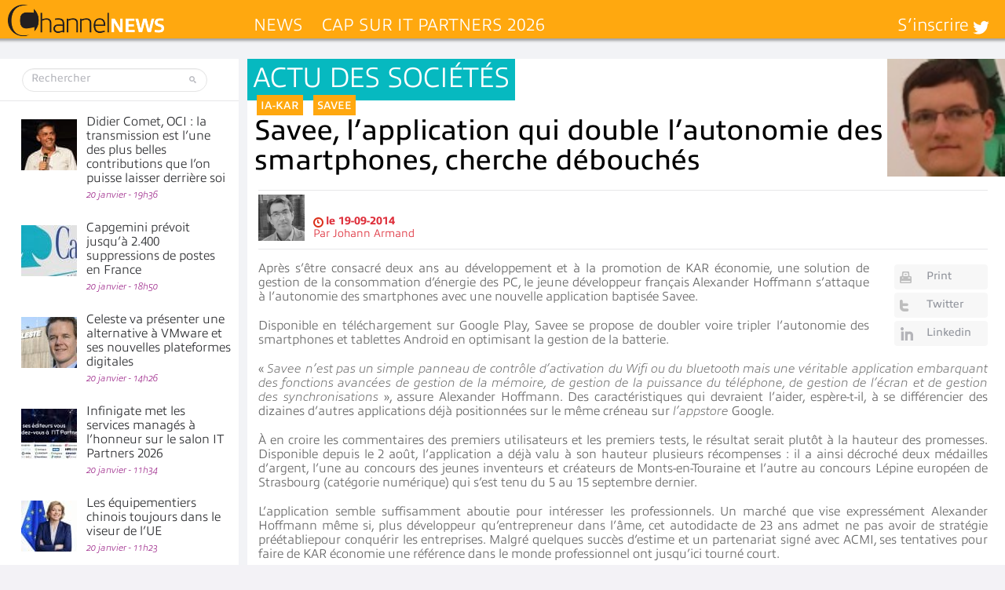

--- FILE ---
content_type: text/html; charset=UTF-8
request_url: https://www.channelnews.fr/savee-lapplication-qui-double-lautonomie-des-smartphones-cherche-debouches-21216
body_size: 28865
content:
<!DOCTYPE html>
<html xmlns="http://www.w3.org/1999/xhtml" lang="fr-FR">
    <head>
        
        <meta name="viewport" content="width=device-width, initial-scale=1.0">
        <meta http-equiv="Content-Type" content="text/html; charset=UTF-8" />
        <link media="all" rel="stylesheet" href="https://www.channelnews.fr/wp-content/themes/informatique/all.css?20220517">
        <link rel="stylesheet" type="text/css" media="all" href="https://www.channelnews.fr/wp-content/themes/informatique/style.css?20220517"  />
		        
        <meta name='robots' content='index, follow, max-image-preview:large, max-snippet:-1, max-video-preview:-1' />
	<style>img:is([sizes="auto" i], [sizes^="auto," i]) { contain-intrinsic-size: 3000px 1500px }</style>
	
	<!-- This site is optimized with the Yoast SEO Premium plugin v26.7 (Yoast SEO v26.8) - https://yoast.com/product/yoast-seo-premium-wordpress/ -->
	<title>Savee, l’application qui double l’autonomie des smartphones, cherche débouchés - ChannelNews</title>
	<meta name="description" content="Après s’être consacré deux ans au développement et à la promotion de KAR économie, une solution de gestion de la consommation d’énergie des PC, le jeune" />
	<link rel="canonical" href="https://www.channelnews.fr/savee-lapplication-qui-double-lautonomie-des-smartphones-cherche-debouches-21216" />
	<meta property="og:locale" content="fr_FR" />
	<meta property="og:type" content="article" />
	<meta property="og:title" content="Savee, l’application qui double l’autonomie des smartphones, cherche débouchés" />
	<meta property="og:description" content="Après s’être consacré deux ans au développement et à la promotion de KAR économie, une solution de gestion de la consommation d’énergie des PC, le jeune" />
	<meta property="og:url" content="https://www.channelnews.fr/savee-lapplication-qui-double-lautonomie-des-smartphones-cherche-debouches-21216" />
	<meta property="og:site_name" content="ChannelNews" />
	<meta property="article:publisher" content="https://www.facebook.com/ChannelNews-1729006287126178/" />
	<meta property="article:published_time" content="2014-09-19T13:52:06+00:00" />
	<meta property="article:modified_time" content="2017-06-12T12:30:47+00:00" />
	<meta property="og:image" content="https://www.channelnews.fr/wp-content/uploads/2014/09/Alexander_Hoffmann.jpg" />
	<meta property="og:image:width" content="75" />
	<meta property="og:image:height" content="75" />
	<meta property="og:image:type" content="image/jpeg" />
	<meta name="author" content="Johann Armand" />
	<meta name="twitter:card" content="summary_large_image" />
	<meta name="twitter:creator" content="@ChannelnewsFr" />
	<meta name="twitter:site" content="@ChannelnewsFr" />
	<meta name="twitter:label1" content="Écrit par" />
	<meta name="twitter:data1" content="Johann Armand" />
	<meta name="twitter:label2" content="Durée de lecture estimée" />
	<meta name="twitter:data2" content="2 minutes" />
	<script type="application/ld+json" class="yoast-schema-graph">{"@context":"https://schema.org","@graph":[{"@type":"Article","@id":"https://www.channelnews.fr/savee-lapplication-qui-double-lautonomie-des-smartphones-cherche-debouches-21216#article","isPartOf":{"@id":"https://www.channelnews.fr/savee-lapplication-qui-double-lautonomie-des-smartphones-cherche-debouches-21216"},"author":{"name":"Johann Armand","@id":"https://www.channelnews.fr/#/schema/person/24d2a5c658df5d90edf45219118545c2"},"headline":"Savee, l’application qui double l’autonomie des smartphones, cherche débouchés","datePublished":"2014-09-19T13:52:06+00:00","dateModified":"2017-06-12T12:30:47+00:00","mainEntityOfPage":{"@id":"https://www.channelnews.fr/savee-lapplication-qui-double-lautonomie-des-smartphones-cherche-debouches-21216"},"wordCount":337,"commentCount":0,"image":{"@id":"https://www.channelnews.fr/savee-lapplication-qui-double-lautonomie-des-smartphones-cherche-debouches-21216#primaryimage"},"thumbnailUrl":"https://www.channelnews.fr/wp-content/uploads/2014/09/Alexander_Hoffmann.jpg","keywords":["ia-kar","savee"],"articleSection":["Actu des sociétés"],"inLanguage":"fr-FR","potentialAction":[{"@type":"CommentAction","name":"Comment","target":["https://www.channelnews.fr/savee-lapplication-qui-double-lautonomie-des-smartphones-cherche-debouches-21216#respond"]}],"copyrightYear":"2014","copyrightHolder":{"@id":"https://www.channelnews.fr/#organization"}},{"@type":"WebPage","@id":"https://www.channelnews.fr/savee-lapplication-qui-double-lautonomie-des-smartphones-cherche-debouches-21216","url":"https://www.channelnews.fr/savee-lapplication-qui-double-lautonomie-des-smartphones-cherche-debouches-21216","name":"Savee, l’application qui double l’autonomie des smartphones, cherche débouchés - ChannelNews","isPartOf":{"@id":"https://www.channelnews.fr/#website"},"primaryImageOfPage":{"@id":"https://www.channelnews.fr/savee-lapplication-qui-double-lautonomie-des-smartphones-cherche-debouches-21216#primaryimage"},"image":{"@id":"https://www.channelnews.fr/savee-lapplication-qui-double-lautonomie-des-smartphones-cherche-debouches-21216#primaryimage"},"thumbnailUrl":"https://www.channelnews.fr/wp-content/uploads/2014/09/Alexander_Hoffmann.jpg","datePublished":"2014-09-19T13:52:06+00:00","dateModified":"2017-06-12T12:30:47+00:00","author":{"@id":"https://www.channelnews.fr/#/schema/person/24d2a5c658df5d90edf45219118545c2"},"description":"Après s’être consacré deux ans au développement et à la promotion de KAR économie, une solution de gestion de la consommation d’énergie des PC, le jeune","inLanguage":"fr-FR","potentialAction":[{"@type":"ReadAction","target":["https://www.channelnews.fr/savee-lapplication-qui-double-lautonomie-des-smartphones-cherche-debouches-21216"]}]},{"@type":"ImageObject","inLanguage":"fr-FR","@id":"https://www.channelnews.fr/savee-lapplication-qui-double-lautonomie-des-smartphones-cherche-debouches-21216#primaryimage","url":"https://www.channelnews.fr/wp-content/uploads/2014/09/Alexander_Hoffmann.jpg","contentUrl":"https://www.channelnews.fr/wp-content/uploads/2014/09/Alexander_Hoffmann.jpg","width":75,"height":75,"caption":"Alexander_Hoffmann"},{"@type":"WebSite","@id":"https://www.channelnews.fr/#website","url":"https://www.channelnews.fr/","name":"ChannelNews","description":"Toute l&#039;information pour les professionnels de la distribution informatique et télécoms : MSP, Revendeurs, Vars, Intégrateurs,  Distributeurs  Editeurs, ISV, constructeurs et opérateurs","potentialAction":[{"@type":"SearchAction","target":{"@type":"EntryPoint","urlTemplate":"https://www.channelnews.fr/?s={search_term_string}"},"query-input":{"@type":"PropertyValueSpecification","valueRequired":true,"valueName":"search_term_string"}}],"inLanguage":"fr-FR"},{"@type":"Person","@id":"https://www.channelnews.fr/#/schema/person/24d2a5c658df5d90edf45219118545c2","name":"Johann Armand","image":{"@type":"ImageObject","inLanguage":"fr-FR","@id":"https://www.channelnews.fr/#/schema/person/image/","url":"https://www.channelnews.fr/wp-content/uploads/2024/01/johann_armand_channelnews-96x96.jpg","contentUrl":"https://www.channelnews.fr/wp-content/uploads/2024/01/johann_armand_channelnews-96x96.jpg","caption":"Johann Armand"}}]}</script>
	<!-- / Yoast SEO Premium plugin. -->


<link rel="alternate" type="application/rss+xml" title="ChannelNews &raquo; Flux" href="https://www.channelnews.fr/feed" />
<link rel="alternate" type="application/rss+xml" title="ChannelNews &raquo; Flux des commentaires" href="https://www.channelnews.fr/comments/feed" />
<link rel="alternate" type="application/rss+xml" title="ChannelNews &raquo; Savee, l’application qui double l’autonomie des smartphones, cherche débouchés Flux des commentaires" href="https://www.channelnews.fr/savee-lapplication-qui-double-lautonomie-des-smartphones-cherche-debouches-21216/feed" />
		<!-- This site uses the Google Analytics by MonsterInsights plugin v9.11.1 - Using Analytics tracking - https://www.monsterinsights.com/ -->
							<script src="//www.googletagmanager.com/gtag/js?id=G-1LB189L3CR"  data-cfasync="false" data-wpfc-render="false" type="text/javascript" async></script>
			<script data-cfasync="false" data-wpfc-render="false" type="text/javascript">
				var mi_version = '9.11.1';
				var mi_track_user = true;
				var mi_no_track_reason = '';
								var MonsterInsightsDefaultLocations = {"page_location":"https:\/\/www.channelnews.fr\/savee-lapplication-qui-double-lautonomie-des-smartphones-cherche-debouches-21216\/"};
								if ( typeof MonsterInsightsPrivacyGuardFilter === 'function' ) {
					var MonsterInsightsLocations = (typeof MonsterInsightsExcludeQuery === 'object') ? MonsterInsightsPrivacyGuardFilter( MonsterInsightsExcludeQuery ) : MonsterInsightsPrivacyGuardFilter( MonsterInsightsDefaultLocations );
				} else {
					var MonsterInsightsLocations = (typeof MonsterInsightsExcludeQuery === 'object') ? MonsterInsightsExcludeQuery : MonsterInsightsDefaultLocations;
				}

								var disableStrs = [
										'ga-disable-G-1LB189L3CR',
									];

				/* Function to detect opted out users */
				function __gtagTrackerIsOptedOut() {
					for (var index = 0; index < disableStrs.length; index++) {
						if (document.cookie.indexOf(disableStrs[index] + '=true') > -1) {
							return true;
						}
					}

					return false;
				}

				/* Disable tracking if the opt-out cookie exists. */
				if (__gtagTrackerIsOptedOut()) {
					for (var index = 0; index < disableStrs.length; index++) {
						window[disableStrs[index]] = true;
					}
				}

				/* Opt-out function */
				function __gtagTrackerOptout() {
					for (var index = 0; index < disableStrs.length; index++) {
						document.cookie = disableStrs[index] + '=true; expires=Thu, 31 Dec 2099 23:59:59 UTC; path=/';
						window[disableStrs[index]] = true;
					}
				}

				if ('undefined' === typeof gaOptout) {
					function gaOptout() {
						__gtagTrackerOptout();
					}
				}
								window.dataLayer = window.dataLayer || [];

				window.MonsterInsightsDualTracker = {
					helpers: {},
					trackers: {},
				};
				if (mi_track_user) {
					function __gtagDataLayer() {
						dataLayer.push(arguments);
					}

					function __gtagTracker(type, name, parameters) {
						if (!parameters) {
							parameters = {};
						}

						if (parameters.send_to) {
							__gtagDataLayer.apply(null, arguments);
							return;
						}

						if (type === 'event') {
														parameters.send_to = monsterinsights_frontend.v4_id;
							var hookName = name;
							if (typeof parameters['event_category'] !== 'undefined') {
								hookName = parameters['event_category'] + ':' + name;
							}

							if (typeof MonsterInsightsDualTracker.trackers[hookName] !== 'undefined') {
								MonsterInsightsDualTracker.trackers[hookName](parameters);
							} else {
								__gtagDataLayer('event', name, parameters);
							}
							
						} else {
							__gtagDataLayer.apply(null, arguments);
						}
					}

					__gtagTracker('js', new Date());
					__gtagTracker('set', {
						'developer_id.dZGIzZG': true,
											});
					if ( MonsterInsightsLocations.page_location ) {
						__gtagTracker('set', MonsterInsightsLocations);
					}
										__gtagTracker('config', 'G-1LB189L3CR', {"forceSSL":"true"} );
										window.gtag = __gtagTracker;										(function () {
						/* https://developers.google.com/analytics/devguides/collection/analyticsjs/ */
						/* ga and __gaTracker compatibility shim. */
						var noopfn = function () {
							return null;
						};
						var newtracker = function () {
							return new Tracker();
						};
						var Tracker = function () {
							return null;
						};
						var p = Tracker.prototype;
						p.get = noopfn;
						p.set = noopfn;
						p.send = function () {
							var args = Array.prototype.slice.call(arguments);
							args.unshift('send');
							__gaTracker.apply(null, args);
						};
						var __gaTracker = function () {
							var len = arguments.length;
							if (len === 0) {
								return;
							}
							var f = arguments[len - 1];
							if (typeof f !== 'object' || f === null || typeof f.hitCallback !== 'function') {
								if ('send' === arguments[0]) {
									var hitConverted, hitObject = false, action;
									if ('event' === arguments[1]) {
										if ('undefined' !== typeof arguments[3]) {
											hitObject = {
												'eventAction': arguments[3],
												'eventCategory': arguments[2],
												'eventLabel': arguments[4],
												'value': arguments[5] ? arguments[5] : 1,
											}
										}
									}
									if ('pageview' === arguments[1]) {
										if ('undefined' !== typeof arguments[2]) {
											hitObject = {
												'eventAction': 'page_view',
												'page_path': arguments[2],
											}
										}
									}
									if (typeof arguments[2] === 'object') {
										hitObject = arguments[2];
									}
									if (typeof arguments[5] === 'object') {
										Object.assign(hitObject, arguments[5]);
									}
									if ('undefined' !== typeof arguments[1].hitType) {
										hitObject = arguments[1];
										if ('pageview' === hitObject.hitType) {
											hitObject.eventAction = 'page_view';
										}
									}
									if (hitObject) {
										action = 'timing' === arguments[1].hitType ? 'timing_complete' : hitObject.eventAction;
										hitConverted = mapArgs(hitObject);
										__gtagTracker('event', action, hitConverted);
									}
								}
								return;
							}

							function mapArgs(args) {
								var arg, hit = {};
								var gaMap = {
									'eventCategory': 'event_category',
									'eventAction': 'event_action',
									'eventLabel': 'event_label',
									'eventValue': 'event_value',
									'nonInteraction': 'non_interaction',
									'timingCategory': 'event_category',
									'timingVar': 'name',
									'timingValue': 'value',
									'timingLabel': 'event_label',
									'page': 'page_path',
									'location': 'page_location',
									'title': 'page_title',
									'referrer' : 'page_referrer',
								};
								for (arg in args) {
																		if (!(!args.hasOwnProperty(arg) || !gaMap.hasOwnProperty(arg))) {
										hit[gaMap[arg]] = args[arg];
									} else {
										hit[arg] = args[arg];
									}
								}
								return hit;
							}

							try {
								f.hitCallback();
							} catch (ex) {
							}
						};
						__gaTracker.create = newtracker;
						__gaTracker.getByName = newtracker;
						__gaTracker.getAll = function () {
							return [];
						};
						__gaTracker.remove = noopfn;
						__gaTracker.loaded = true;
						window['__gaTracker'] = __gaTracker;
					})();
									} else {
										console.log("");
					(function () {
						function __gtagTracker() {
							return null;
						}

						window['__gtagTracker'] = __gtagTracker;
						window['gtag'] = __gtagTracker;
					})();
									}
			</script>
							<!-- / Google Analytics by MonsterInsights -->
		<style id='wp-emoji-styles-inline-css' type='text/css'>

	img.wp-smiley, img.emoji {
		display: inline !important;
		border: none !important;
		box-shadow: none !important;
		height: 1em !important;
		width: 1em !important;
		margin: 0 0.07em !important;
		vertical-align: -0.1em !important;
		background: none !important;
		padding: 0 !important;
	}
</style>
<link rel='stylesheet' id='wp-block-library-css' href='https://www.channelnews.fr/wp-includes/css/dist/block-library/style.min.css?ver=6.8.3' type='text/css' media='all' />
<style id='classic-theme-styles-inline-css' type='text/css'>
/*! This file is auto-generated */
.wp-block-button__link{color:#fff;background-color:#32373c;border-radius:9999px;box-shadow:none;text-decoration:none;padding:calc(.667em + 2px) calc(1.333em + 2px);font-size:1.125em}.wp-block-file__button{background:#32373c;color:#fff;text-decoration:none}
</style>
<link rel='stylesheet' id='mpp_gutenberg-css' href='https://www.channelnews.fr/wp-content/plugins/metronet-profile-picture/dist/blocks.style.build.css?ver=2.6.3' type='text/css' media='all' />
<style id='global-styles-inline-css' type='text/css'>
:root{--wp--preset--aspect-ratio--square: 1;--wp--preset--aspect-ratio--4-3: 4/3;--wp--preset--aspect-ratio--3-4: 3/4;--wp--preset--aspect-ratio--3-2: 3/2;--wp--preset--aspect-ratio--2-3: 2/3;--wp--preset--aspect-ratio--16-9: 16/9;--wp--preset--aspect-ratio--9-16: 9/16;--wp--preset--color--black: #000000;--wp--preset--color--cyan-bluish-gray: #abb8c3;--wp--preset--color--white: #ffffff;--wp--preset--color--pale-pink: #f78da7;--wp--preset--color--vivid-red: #cf2e2e;--wp--preset--color--luminous-vivid-orange: #ff6900;--wp--preset--color--luminous-vivid-amber: #fcb900;--wp--preset--color--light-green-cyan: #7bdcb5;--wp--preset--color--vivid-green-cyan: #00d084;--wp--preset--color--pale-cyan-blue: #8ed1fc;--wp--preset--color--vivid-cyan-blue: #0693e3;--wp--preset--color--vivid-purple: #9b51e0;--wp--preset--gradient--vivid-cyan-blue-to-vivid-purple: linear-gradient(135deg,rgba(6,147,227,1) 0%,rgb(155,81,224) 100%);--wp--preset--gradient--light-green-cyan-to-vivid-green-cyan: linear-gradient(135deg,rgb(122,220,180) 0%,rgb(0,208,130) 100%);--wp--preset--gradient--luminous-vivid-amber-to-luminous-vivid-orange: linear-gradient(135deg,rgba(252,185,0,1) 0%,rgba(255,105,0,1) 100%);--wp--preset--gradient--luminous-vivid-orange-to-vivid-red: linear-gradient(135deg,rgba(255,105,0,1) 0%,rgb(207,46,46) 100%);--wp--preset--gradient--very-light-gray-to-cyan-bluish-gray: linear-gradient(135deg,rgb(238,238,238) 0%,rgb(169,184,195) 100%);--wp--preset--gradient--cool-to-warm-spectrum: linear-gradient(135deg,rgb(74,234,220) 0%,rgb(151,120,209) 20%,rgb(207,42,186) 40%,rgb(238,44,130) 60%,rgb(251,105,98) 80%,rgb(254,248,76) 100%);--wp--preset--gradient--blush-light-purple: linear-gradient(135deg,rgb(255,206,236) 0%,rgb(152,150,240) 100%);--wp--preset--gradient--blush-bordeaux: linear-gradient(135deg,rgb(254,205,165) 0%,rgb(254,45,45) 50%,rgb(107,0,62) 100%);--wp--preset--gradient--luminous-dusk: linear-gradient(135deg,rgb(255,203,112) 0%,rgb(199,81,192) 50%,rgb(65,88,208) 100%);--wp--preset--gradient--pale-ocean: linear-gradient(135deg,rgb(255,245,203) 0%,rgb(182,227,212) 50%,rgb(51,167,181) 100%);--wp--preset--gradient--electric-grass: linear-gradient(135deg,rgb(202,248,128) 0%,rgb(113,206,126) 100%);--wp--preset--gradient--midnight: linear-gradient(135deg,rgb(2,3,129) 0%,rgb(40,116,252) 100%);--wp--preset--font-size--small: 13px;--wp--preset--font-size--medium: 20px;--wp--preset--font-size--large: 36px;--wp--preset--font-size--x-large: 42px;--wp--preset--spacing--20: 0.44rem;--wp--preset--spacing--30: 0.67rem;--wp--preset--spacing--40: 1rem;--wp--preset--spacing--50: 1.5rem;--wp--preset--spacing--60: 2.25rem;--wp--preset--spacing--70: 3.38rem;--wp--preset--spacing--80: 5.06rem;--wp--preset--shadow--natural: 6px 6px 9px rgba(0, 0, 0, 0.2);--wp--preset--shadow--deep: 12px 12px 50px rgba(0, 0, 0, 0.4);--wp--preset--shadow--sharp: 6px 6px 0px rgba(0, 0, 0, 0.2);--wp--preset--shadow--outlined: 6px 6px 0px -3px rgba(255, 255, 255, 1), 6px 6px rgba(0, 0, 0, 1);--wp--preset--shadow--crisp: 6px 6px 0px rgba(0, 0, 0, 1);}:where(.is-layout-flex){gap: 0.5em;}:where(.is-layout-grid){gap: 0.5em;}body .is-layout-flex{display: flex;}.is-layout-flex{flex-wrap: wrap;align-items: center;}.is-layout-flex > :is(*, div){margin: 0;}body .is-layout-grid{display: grid;}.is-layout-grid > :is(*, div){margin: 0;}:where(.wp-block-columns.is-layout-flex){gap: 2em;}:where(.wp-block-columns.is-layout-grid){gap: 2em;}:where(.wp-block-post-template.is-layout-flex){gap: 1.25em;}:where(.wp-block-post-template.is-layout-grid){gap: 1.25em;}.has-black-color{color: var(--wp--preset--color--black) !important;}.has-cyan-bluish-gray-color{color: var(--wp--preset--color--cyan-bluish-gray) !important;}.has-white-color{color: var(--wp--preset--color--white) !important;}.has-pale-pink-color{color: var(--wp--preset--color--pale-pink) !important;}.has-vivid-red-color{color: var(--wp--preset--color--vivid-red) !important;}.has-luminous-vivid-orange-color{color: var(--wp--preset--color--luminous-vivid-orange) !important;}.has-luminous-vivid-amber-color{color: var(--wp--preset--color--luminous-vivid-amber) !important;}.has-light-green-cyan-color{color: var(--wp--preset--color--light-green-cyan) !important;}.has-vivid-green-cyan-color{color: var(--wp--preset--color--vivid-green-cyan) !important;}.has-pale-cyan-blue-color{color: var(--wp--preset--color--pale-cyan-blue) !important;}.has-vivid-cyan-blue-color{color: var(--wp--preset--color--vivid-cyan-blue) !important;}.has-vivid-purple-color{color: var(--wp--preset--color--vivid-purple) !important;}.has-black-background-color{background-color: var(--wp--preset--color--black) !important;}.has-cyan-bluish-gray-background-color{background-color: var(--wp--preset--color--cyan-bluish-gray) !important;}.has-white-background-color{background-color: var(--wp--preset--color--white) !important;}.has-pale-pink-background-color{background-color: var(--wp--preset--color--pale-pink) !important;}.has-vivid-red-background-color{background-color: var(--wp--preset--color--vivid-red) !important;}.has-luminous-vivid-orange-background-color{background-color: var(--wp--preset--color--luminous-vivid-orange) !important;}.has-luminous-vivid-amber-background-color{background-color: var(--wp--preset--color--luminous-vivid-amber) !important;}.has-light-green-cyan-background-color{background-color: var(--wp--preset--color--light-green-cyan) !important;}.has-vivid-green-cyan-background-color{background-color: var(--wp--preset--color--vivid-green-cyan) !important;}.has-pale-cyan-blue-background-color{background-color: var(--wp--preset--color--pale-cyan-blue) !important;}.has-vivid-cyan-blue-background-color{background-color: var(--wp--preset--color--vivid-cyan-blue) !important;}.has-vivid-purple-background-color{background-color: var(--wp--preset--color--vivid-purple) !important;}.has-black-border-color{border-color: var(--wp--preset--color--black) !important;}.has-cyan-bluish-gray-border-color{border-color: var(--wp--preset--color--cyan-bluish-gray) !important;}.has-white-border-color{border-color: var(--wp--preset--color--white) !important;}.has-pale-pink-border-color{border-color: var(--wp--preset--color--pale-pink) !important;}.has-vivid-red-border-color{border-color: var(--wp--preset--color--vivid-red) !important;}.has-luminous-vivid-orange-border-color{border-color: var(--wp--preset--color--luminous-vivid-orange) !important;}.has-luminous-vivid-amber-border-color{border-color: var(--wp--preset--color--luminous-vivid-amber) !important;}.has-light-green-cyan-border-color{border-color: var(--wp--preset--color--light-green-cyan) !important;}.has-vivid-green-cyan-border-color{border-color: var(--wp--preset--color--vivid-green-cyan) !important;}.has-pale-cyan-blue-border-color{border-color: var(--wp--preset--color--pale-cyan-blue) !important;}.has-vivid-cyan-blue-border-color{border-color: var(--wp--preset--color--vivid-cyan-blue) !important;}.has-vivid-purple-border-color{border-color: var(--wp--preset--color--vivid-purple) !important;}.has-vivid-cyan-blue-to-vivid-purple-gradient-background{background: var(--wp--preset--gradient--vivid-cyan-blue-to-vivid-purple) !important;}.has-light-green-cyan-to-vivid-green-cyan-gradient-background{background: var(--wp--preset--gradient--light-green-cyan-to-vivid-green-cyan) !important;}.has-luminous-vivid-amber-to-luminous-vivid-orange-gradient-background{background: var(--wp--preset--gradient--luminous-vivid-amber-to-luminous-vivid-orange) !important;}.has-luminous-vivid-orange-to-vivid-red-gradient-background{background: var(--wp--preset--gradient--luminous-vivid-orange-to-vivid-red) !important;}.has-very-light-gray-to-cyan-bluish-gray-gradient-background{background: var(--wp--preset--gradient--very-light-gray-to-cyan-bluish-gray) !important;}.has-cool-to-warm-spectrum-gradient-background{background: var(--wp--preset--gradient--cool-to-warm-spectrum) !important;}.has-blush-light-purple-gradient-background{background: var(--wp--preset--gradient--blush-light-purple) !important;}.has-blush-bordeaux-gradient-background{background: var(--wp--preset--gradient--blush-bordeaux) !important;}.has-luminous-dusk-gradient-background{background: var(--wp--preset--gradient--luminous-dusk) !important;}.has-pale-ocean-gradient-background{background: var(--wp--preset--gradient--pale-ocean) !important;}.has-electric-grass-gradient-background{background: var(--wp--preset--gradient--electric-grass) !important;}.has-midnight-gradient-background{background: var(--wp--preset--gradient--midnight) !important;}.has-small-font-size{font-size: var(--wp--preset--font-size--small) !important;}.has-medium-font-size{font-size: var(--wp--preset--font-size--medium) !important;}.has-large-font-size{font-size: var(--wp--preset--font-size--large) !important;}.has-x-large-font-size{font-size: var(--wp--preset--font-size--x-large) !important;}
:where(.wp-block-post-template.is-layout-flex){gap: 1.25em;}:where(.wp-block-post-template.is-layout-grid){gap: 1.25em;}
:where(.wp-block-columns.is-layout-flex){gap: 2em;}:where(.wp-block-columns.is-layout-grid){gap: 2em;}
:root :where(.wp-block-pullquote){font-size: 1.5em;line-height: 1.6;}
</style>
<link rel='stylesheet' id='smu-widget-stylesheet-css' href='https://www.channelnews.fr/wp-content/plugins/sign-me-up/assets/css/style.css?ver=1.0.0' type='text/css' media='all' />
<link rel='stylesheet' id='widgetopts-styles-css' href='https://www.channelnews.fr/wp-content/plugins/widget-options/assets/css/widget-options.css?ver=4.1.3' type='text/css' media='all' />
<link rel='stylesheet' id='dflip-style-css' href='https://www.channelnews.fr/wp-content/plugins/3d-flipbook-dflip-lite/assets/css/dflip.min.css?ver=2.4.20' type='text/css' media='all' />
<link rel='stylesheet' id='wp-pagenavi-css' href='https://www.channelnews.fr/wp-content/plugins/wp-pagenavi/pagenavi-css.css?ver=2.70' type='text/css' media='all' />
<script type="text/javascript" src="https://www.channelnews.fr/wp-content/themes/informatique/js/comment-reply.js?ver=6.8.3" id="theme-comment-reply-js"></script>
<script type="text/javascript" src="https://www.channelnews.fr/wp-content/plugins/google-analytics-for-wordpress/assets/js/frontend-gtag.min.js?ver=9.11.1" id="monsterinsights-frontend-script-js" async="async" data-wp-strategy="async"></script>
<script data-cfasync="false" data-wpfc-render="false" type="text/javascript" id='monsterinsights-frontend-script-js-extra'>/* <![CDATA[ */
var monsterinsights_frontend = {"js_events_tracking":"true","download_extensions":"doc,pdf,ppt,zip,xls,docx,pptx,xlsx","inbound_paths":"[]","home_url":"https:\/\/www.channelnews.fr","hash_tracking":"false","v4_id":"G-1LB189L3CR"};/* ]]> */
</script>
<script type="text/javascript" src="https://www.channelnews.fr/wp-includes/js/jquery/jquery.min.js?ver=3.7.1" id="jquery-core-js"></script>
<script type="text/javascript" src="https://www.channelnews.fr/wp-includes/js/jquery/jquery-migrate.min.js?ver=3.4.1" id="jquery-migrate-js"></script>
<script type="text/javascript" src="https://www.channelnews.fr/wp-content/plugins/sign-me-up/assets/js/lib/jquery.validation/1.13.1/jquery.validate.js?ver=6.8.3" id="jQuery-Validation-js"></script>
<link rel="https://api.w.org/" href="https://www.channelnews.fr/wp-json/" /><link rel="alternate" title="JSON" type="application/json" href="https://www.channelnews.fr/wp-json/wp/v2/posts/21216" /><link rel='shortlink' href='https://www.channelnews.fr/?p=21216' />
<link rel="alternate" title="oEmbed (JSON)" type="application/json+oembed" href="https://www.channelnews.fr/wp-json/oembed/1.0/embed?url=https%3A%2F%2Fwww.channelnews.fr%2Fsavee-lapplication-qui-double-lautonomie-des-smartphones-cherche-debouches-21216" />
<link rel="alternate" title="oEmbed (XML)" type="text/xml+oembed" href="https://www.channelnews.fr/wp-json/oembed/1.0/embed?url=https%3A%2F%2Fwww.channelnews.fr%2Fsavee-lapplication-qui-double-lautonomie-des-smartphones-cherche-debouches-21216&#038;format=xml" />
      <meta name="onesignal" content="wordpress-plugin"/>
            <script>

      window.OneSignalDeferred = window.OneSignalDeferred || [];

      OneSignalDeferred.push(function(OneSignal) {
        var oneSignal_options = {};
        window._oneSignalInitOptions = oneSignal_options;

        oneSignal_options['serviceWorkerParam'] = { scope: '/wp-content/plugins/onesignal-free-web-push-notifications/sdk_files/push/onesignal/' };
oneSignal_options['serviceWorkerPath'] = 'OneSignalSDKWorker.js';

        OneSignal.Notifications.setDefaultUrl("https://www.channelnews.fr");

        oneSignal_options['wordpress'] = true;
oneSignal_options['appId'] = '765a7486-7c7b-4b9d-8f81-80a5b6030e92';
oneSignal_options['allowLocalhostAsSecureOrigin'] = true;
oneSignal_options['welcomeNotification'] = { };
oneSignal_options['welcomeNotification']['title'] = "Channelnews";
oneSignal_options['welcomeNotification']['message'] = "Merci de vous être abonné !";
oneSignal_options['welcomeNotification']['url'] = "www.channelnews.fr";
oneSignal_options['path'] = "https://www.channelnews.fr/wp-content/plugins/onesignal-free-web-push-notifications/sdk_files/";
oneSignal_options['safari_web_id'] = "web.onesignal.auto.5e2915a8-1095-4900-b2af-7b25bf2970dd";
oneSignal_options['promptOptions'] = { };
oneSignal_options['promptOptions']['actionMessage'] = "Nous aimerions vous envoyer des notifications";
oneSignal_options['promptOptions']['exampleNotificationTitleDesktop'] = "Voici un exemple de notification";
oneSignal_options['promptOptions']['exampleNotificationMessageDesktop'] = "Des notifications apparaîtront sur votre bureau";
oneSignal_options['promptOptions']['exampleNotificationTitleMobile'] = "Des notifications apparaîtront sur votre appareil";
oneSignal_options['promptOptions']['exampleNotificationMessageMobile'] = "Des notifications apparaîtront sur votre appareil";
oneSignal_options['promptOptions']['exampleNotificationCaption'] = "(vous pouvez vous désinscrire à tout moment)";
oneSignal_options['promptOptions']['acceptButtonText'] = "Autoriser";
oneSignal_options['promptOptions']['cancelButtonText'] = "Non merci";
oneSignal_options['promptOptions']['autoAcceptTitle'] = "Cliquez sur Autoriser";
              OneSignal.init(window._oneSignalInitOptions);
              OneSignal.Slidedown.promptPush()      });

      function documentInitOneSignal() {
        var oneSignal_elements = document.getElementsByClassName("OneSignal-prompt");

        var oneSignalLinkClickHandler = function(event) { OneSignal.Notifications.requestPermission(); event.preventDefault(); };        for(var i = 0; i < oneSignal_elements.length; i++)
          oneSignal_elements[i].addEventListener('click', oneSignalLinkClickHandler, false);
      }

      if (document.readyState === 'complete') {
           documentInitOneSignal();
      }
      else {
           window.addEventListener("load", function(event){
               documentInitOneSignal();
          });
      }
    </script>
<link rel="icon" href="https://www.channelnews.fr/wp-content/uploads/2023/09/cropped-ChannelNews_icone-32x32.png" sizes="32x32" />
<link rel="icon" href="https://www.channelnews.fr/wp-content/uploads/2023/09/cropped-ChannelNews_icone-192x192.png" sizes="192x192" />
<link rel="apple-touch-icon" href="https://www.channelnews.fr/wp-content/uploads/2023/09/cropped-ChannelNews_icone-180x180.png" />
<meta name="msapplication-TileImage" content="https://www.channelnews.fr/wp-content/uploads/2023/09/cropped-ChannelNews_icone-270x270.png" />
<noscript><style id="rocket-lazyload-nojs-css">.rll-youtube-player, [data-lazy-src]{display:none !important;}</style></noscript>        <script type="text/javascript" src="//use.typekit.net/xjl7dzf.js"></script>
        <script type="text/javascript">try{Typekit.load({ async: true });}catch(e){}</script>
        		                <!--[if IE]><script type="text/javascript" src="https://www.channelnews.fr/wp-content/themes/informatique/js/ie.js"></script><![endif]-->
<script async src="//ads.canaltech.net/delivery/asyncjs.php"></script>
    <meta name="generator" content="WP Rocket 3.20.2" data-wpr-features="wpr_lazyload_images wpr_desktop" /></head>
    <body class="wp-singular post-template-default single single-post postid-21216 single-format-standard wp-theme-informatique">
	<div data-rocket-location-hash="624457387c01535a41f0283c147f0952" id="page">
            <div data-rocket-location-hash="ba255615968e8a7906f509502e5039d1" class="habillage">
              <div data-rocket-location-hash="40f22408a88335a0945fffe944caafc3" class="container">
                <div class="container-left"></div>
                <div class="container-right"></div>
              </div>
            </div>

		<div data-rocket-location-hash="1deb14450556b0528c50ac8aeb679e4e" id="wrapper">
			<header data-rocket-location-hash="6a591508853cbf81960670de5bffdeb6" id="header">
				<div class="header-holder">
                	<strong class="logo vcard"><a href="https://www.channelnews.fr" class="fn org url">ChannelNews</a></strong>
					<nav class="main-nav"><a href="#" class="opener">open</a><ul class="slide"><li id="menu-item-54634" class="menu-item menu-item-type-taxonomy menu-item-object-category current-post-ancestor menu-item-54634"><a href="https://www.channelnews.fr/news">News</a><div class="mega-drop"><ul class="tabset"><li><a data-rel="#tab-6902"  class="active" href="https://www.channelnews.fr/news/actu-des-societes">Actu des sociétés</a></li>
<li><a data-rel="#tab-6903"  href="https://www.channelnews.fr/news/agenda">Agenda</a></li>
<li><a data-rel="#tab-6904"  href="https://www.channelnews.fr/news/expertises">Expertises</a></li>
<li><a data-rel="#tab-6905"  href="https://www.channelnews.fr/news/produits-et-solutions">Produits et solutions</a></li>
<li><a data-rel="#tab-6906"  href="https://www.channelnews.fr/news/talents">Talents</a></li>
<li><a data-rel="#tab-6907"  href="https://www.channelnews.fr/news/en-bref">En bref</a></li>
<li><a data-rel="#tab-6908"  href="https://www.channelnews.fr/news/interviews">Interviews</a></li>
<li><a data-rel="#tab-6909"  href="https://www.channelnews.fr/news/nominations">Nominations</a></li>
<li><a data-rel="#tab-6910"  href="https://www.channelnews.fr/news/regions">Régions</a></li>
<li><a data-rel="#tab-8003"  href="https://www.channelnews.fr/news/cap-sur-it-partners-2026">Cap sur IT Partners 2026</a></li>
</ul><div class="tab-content"><div id="tab-6902">
					<ul><li>
						<a href="https://www.channelnews.fr/capgemini-prevoit-jusqua-2-400-suppressions-de-postes-en-france-154188"><img width="233" height="59" src="data:image/svg+xml,%3Csvg%20xmlns='http://www.w3.org/2000/svg'%20viewBox='0%200%20233%2059'%3E%3C/svg%3E" class="attachment-menu_post_thumbs size-menu_post_thumbs wp-post-image" alt="" decoding="async" data-lazy-src="https://www.channelnews.fr/wp-content/uploads/2018/04/Capgemini-233x59.jpg" /><noscript><img width="233" height="59" src="https://www.channelnews.fr/wp-content/uploads/2018/04/Capgemini-233x59.jpg" class="attachment-menu_post_thumbs size-menu_post_thumbs wp-post-image" alt="" decoding="async" /></noscript></a>
						<p><a href="https://www.channelnews.fr/capgemini-prevoit-jusqua-2-400-suppressions-de-postes-en-france-154188">Capgemini prévoit jusqu’à 2.400 suppressions de postes en France</a></p>
					</li>
<li>
						<a href="https://www.channelnews.fr/les-equipementiers-chinois-toujours-dans-le-viseur-de-lue-154185"><img width="233" height="59" src="data:image/svg+xml,%3Csvg%20xmlns='http://www.w3.org/2000/svg'%20viewBox='0%200%20233%2059'%3E%3C/svg%3E" class="attachment-menu_post_thumbs size-menu_post_thumbs wp-post-image" alt="" decoding="async" data-lazy-src="https://www.channelnews.fr/wp-content/uploads/2026/01/Capture-decran-2026-01-20-a-20.48.58-233x59.jpeg" /><noscript><img width="233" height="59" src="https://www.channelnews.fr/wp-content/uploads/2026/01/Capture-decran-2026-01-20-a-20.48.58-233x59.jpeg" class="attachment-menu_post_thumbs size-menu_post_thumbs wp-post-image" alt="" decoding="async" /></noscript></a>
						<p><a href="https://www.channelnews.fr/les-equipementiers-chinois-toujours-dans-le-viseur-de-lue-154185">Les équipementiers chinois toujours dans le viseur de l&rsquo;UE</a></p>
					</li>
<li>
						<a href="https://www.channelnews.fr/mitel-fait-evoluer-son-programme-partenaires-154182"><img width="233" height="59" src="data:image/svg+xml,%3Csvg%20xmlns='http://www.w3.org/2000/svg'%20viewBox='0%200%20233%2059'%3E%3C/svg%3E" class="attachment-menu_post_thumbs size-menu_post_thumbs wp-post-image" alt="" decoding="async" data-lazy-src="https://www.channelnews.fr/wp-content/uploads/2018/09/Mitel-233x59.jpg" /><noscript><img width="233" height="59" src="https://www.channelnews.fr/wp-content/uploads/2018/09/Mitel-233x59.jpg" class="attachment-menu_post_thumbs size-menu_post_thumbs wp-post-image" alt="" decoding="async" /></noscript></a>
						<p><a href="https://www.channelnews.fr/mitel-fait-evoluer-son-programme-partenaires-154182">Mitel fait évoluer son programme partenaires</a></p>
					</li>
<li>
						<a href="https://www.channelnews.fr/rancongiciel-de-lete-chez-ingram-micro-42-500-personnes-touchees-par-une-fuite-de-donnees-154126"><img width="233" height="59" src="data:image/svg+xml,%3Csvg%20xmlns='http://www.w3.org/2000/svg'%20viewBox='0%200%20233%2059'%3E%3C/svg%3E" class="attachment-menu_post_thumbs size-menu_post_thumbs wp-post-image" alt="" decoding="async" data-lazy-src="https://www.channelnews.fr/wp-content/uploads/2025/07/Ingram-Micro-233x59.jpg" /><noscript><img width="233" height="59" src="https://www.channelnews.fr/wp-content/uploads/2025/07/Ingram-Micro-233x59.jpg" class="attachment-menu_post_thumbs size-menu_post_thumbs wp-post-image" alt="" decoding="async" /></noscript></a>
						<p><a href="https://www.channelnews.fr/rancongiciel-de-lete-chez-ingram-micro-42-500-personnes-touchees-par-une-fuite-de-donnees-154126">Rançongiciel de l&rsquo;été chez Ingram Micro : 42 500 personnes touchées par une fuite de données</a></p>
					</li>
<li>
						<a href="https://www.channelnews.fr/asml-valorisee-a-450-milliards-deuros-en-bourse-154124"><img width="233" height="59" src="data:image/svg+xml,%3Csvg%20xmlns='http://www.w3.org/2000/svg'%20viewBox='0%200%20233%2059'%3E%3C/svg%3E" class="attachment-menu_post_thumbs size-menu_post_thumbs wp-post-image" alt="" decoding="async" data-lazy-src="https://www.channelnews.fr/wp-content/uploads/2018/12/Drapeau-europeen-233x59.jpg" /><noscript><img width="233" height="59" src="https://www.channelnews.fr/wp-content/uploads/2018/12/Drapeau-europeen-233x59.jpg" class="attachment-menu_post_thumbs size-menu_post_thumbs wp-post-image" alt="" decoding="async" /></noscript></a>
						<p><a href="https://www.channelnews.fr/asml-valorisee-a-450-milliards-deuros-en-bourse-154124">ASML valorisée à 450 milliards d’euros en Bourse</a></p>
					</li>
<li>
						<a href="https://www.channelnews.fr/osapiens-leve-100-millions-de-dollars-et-devient-licorne-154135"><img width="233" height="59" src="data:image/svg+xml,%3Csvg%20xmlns='http://www.w3.org/2000/svg'%20viewBox='0%200%20233%2059'%3E%3C/svg%3E" class="attachment-menu_post_thumbs size-menu_post_thumbs wp-post-image" alt="" decoding="async" data-lazy-src="https://www.channelnews.fr/wp-content/uploads/2026/01/osapiens-233x59.jpg" /><noscript><img width="233" height="59" src="https://www.channelnews.fr/wp-content/uploads/2026/01/osapiens-233x59.jpg" class="attachment-menu_post_thumbs size-menu_post_thumbs wp-post-image" alt="" decoding="async" /></noscript></a>
						<p><a href="https://www.channelnews.fr/osapiens-leve-100-millions-de-dollars-et-devient-licorne-154135">osapiens lève 100 millions de dollars et devient licorne</a></p>
					</li>
</ul>
				</div>
<div id="tab-6903">
					<ul><li>
						<a href="https://www.channelnews.fr/emission-channelnews-quand-lia-devient-une-commodite-comment-creer-de-la-valeur-pour-les-partenaires-it-154112"><img width="233" height="59" src="data:image/svg+xml,%3Csvg%20xmlns='http://www.w3.org/2000/svg'%20viewBox='0%200%20233%2059'%3E%3C/svg%3E" class="attachment-menu_post_thumbs size-menu_post_thumbs wp-post-image" alt="" decoding="async" data-lazy-src="https://www.channelnews.fr/wp-content/uploads/2026/01/header_channelNews_20260122_article-233x59.jpg" /><noscript><img width="233" height="59" src="https://www.channelnews.fr/wp-content/uploads/2026/01/header_channelNews_20260122_article-233x59.jpg" class="attachment-menu_post_thumbs size-menu_post_thumbs wp-post-image" alt="" decoding="async" /></noscript></a>
						<p><a href="https://www.channelnews.fr/emission-channelnews-quand-lia-devient-une-commodite-comment-creer-de-la-valeur-pour-les-partenaires-it-154112">Émission Channelnews : Quand l&rsquo;IA devient une commodité, comment créer de la valeur pour les partenaires IT ?</a></p>
					</li>
<li>
						<a href="https://www.channelnews.fr/it-partners-2026-rx-france-enrichit-sa-formule-pour-remobiliser-son-audience-153439"><img width="233" height="59" src="data:image/svg+xml,%3Csvg%20xmlns='http://www.w3.org/2000/svg'%20viewBox='0%200%20233%2059'%3E%3C/svg%3E" class="attachment-menu_post_thumbs size-menu_post_thumbs wp-post-image" alt="" decoding="async" data-lazy-src="https://www.channelnews.fr/wp-content/uploads/2025/12/ChannelITPartners_ITW_site_JF_Sol-Dourdin-233x59.jpg" /><noscript><img width="233" height="59" src="https://www.channelnews.fr/wp-content/uploads/2025/12/ChannelITPartners_ITW_site_JF_Sol-Dourdin-233x59.jpg" class="attachment-menu_post_thumbs size-menu_post_thumbs wp-post-image" alt="" decoding="async" /></noscript></a>
						<p><a href="https://www.channelnews.fr/it-partners-2026-rx-france-enrichit-sa-formule-pour-remobiliser-son-audience-153439">IT Partners 2026 : RX France enrichit sa formule pour remobiliser son audience</a></p>
					</li>
<li>
						<a href="https://www.channelnews.fr/facturation-electronique-2026-comment-transformer-la-contrainte-reglementaire-en-relais-de-croissance-153074"><img width="233" height="59" src="data:image/svg+xml,%3Csvg%20xmlns='http://www.w3.org/2000/svg'%20viewBox='0%200%20233%2059'%3E%3C/svg%3E" class="attachment-menu_post_thumbs size-menu_post_thumbs wp-post-image" alt="" decoding="async" data-lazy-src="https://www.channelnews.fr/wp-content/uploads/2025/11/header_channelNews_20251210_article-233x59.jpg" /><noscript><img width="233" height="59" src="https://www.channelnews.fr/wp-content/uploads/2025/11/header_channelNews_20251210_article-233x59.jpg" class="attachment-menu_post_thumbs size-menu_post_thumbs wp-post-image" alt="" decoding="async" /></noscript></a>
						<p><a href="https://www.channelnews.fr/facturation-electronique-2026-comment-transformer-la-contrainte-reglementaire-en-relais-de-croissance-153074">Facturation électronique 2026 : comment transformer la contrainte réglementaire en relais de croissance ?</a></p>
					</li>
<li>
						<a href="https://www.channelnews.fr/les-5-bonnes-raisons-dexposer-sur-it-partners-2026-152755"></a>
						<p><a href="https://www.channelnews.fr/les-5-bonnes-raisons-dexposer-sur-it-partners-2026-152755">Les 5 bonnes raisons d’exposer sur IT Partners 2026</a></p>
					</li>
<li>
						<a href="https://www.channelnews.fr/souverainete-numerique-et-partenaires-it-opportunite-ou-mirage-152591"><img width="233" height="59" src="data:image/svg+xml,%3Csvg%20xmlns='http://www.w3.org/2000/svg'%20viewBox='0%200%20233%2059'%3E%3C/svg%3E" class="attachment-menu_post_thumbs size-menu_post_thumbs wp-post-image" alt="" decoding="async" data-lazy-src="https://www.channelnews.fr/wp-content/uploads/2025/11/header_channelNews_souverainete_2025-233x59.jpg" /><noscript><img width="233" height="59" src="https://www.channelnews.fr/wp-content/uploads/2025/11/header_channelNews_souverainete_2025-233x59.jpg" class="attachment-menu_post_thumbs size-menu_post_thumbs wp-post-image" alt="" decoding="async" /></noscript></a>
						<p><a href="https://www.channelnews.fr/souverainete-numerique-et-partenaires-it-opportunite-ou-mirage-152591">Souveraineté Numérique et Partenaires IT : Opportunité ou Mirage ?</a></p>
					</li>
<li>
						<a href="https://www.channelnews.fr/cheops-concocte-un-tour-de-france-pour-clore-2025-152222"><img width="233" height="59" src="data:image/svg+xml,%3Csvg%20xmlns='http://www.w3.org/2000/svg'%20viewBox='0%200%20233%2059'%3E%3C/svg%3E" class="attachment-menu_post_thumbs size-menu_post_thumbs wp-post-image" alt="" decoding="async" data-lazy-src="https://www.channelnews.fr/wp-content/uploads/2025/10/CHEOPS_TOUR_2025-233x59.jpeg" /><noscript><img width="233" height="59" src="https://www.channelnews.fr/wp-content/uploads/2025/10/CHEOPS_TOUR_2025-233x59.jpeg" class="attachment-menu_post_thumbs size-menu_post_thumbs wp-post-image" alt="" decoding="async" /></noscript></a>
						<p><a href="https://www.channelnews.fr/cheops-concocte-un-tour-de-france-pour-clore-2025-152222">Cheops Technology se lance dans un Tour de France sur le thème de la compétitivité et de la souveraineté numérique pour les PME</a></p>
					</li>
</ul>
				</div>
<div id="tab-6904">
					<ul><li>
						<a href="https://www.channelnews.fr/plus-de-la-moitie-des-projets-dia-sont-mis-de-cote-en-raison-de-la-complexite-de-leur-infrastructure-154078"><img width="233" height="59" src="data:image/svg+xml,%3Csvg%20xmlns='http://www.w3.org/2000/svg'%20viewBox='0%200%20233%2059'%3E%3C/svg%3E" class="attachment-menu_post_thumbs size-menu_post_thumbs wp-post-image" alt="" decoding="async" data-lazy-src="https://www.channelnews.fr/wp-content/uploads/2019/02/IA-intelligence-artificielle-233x59.jpg" /><noscript><img width="233" height="59" src="https://www.channelnews.fr/wp-content/uploads/2019/02/IA-intelligence-artificielle-233x59.jpg" class="attachment-menu_post_thumbs size-menu_post_thumbs wp-post-image" alt="" decoding="async" /></noscript></a>
						<p><a href="https://www.channelnews.fr/plus-de-la-moitie-des-projets-dia-sont-mis-de-cote-en-raison-de-la-complexite-de-leur-infrastructure-154078">Plus de la moitié des projets d&rsquo;IA sont mis de côté en raison de la complexité de leur infrastructure</a></p>
					</li>
<li>
						<a href="https://www.channelnews.fr/lia-devrait-faire-chuter-drastiquement-les-livraisons-de-pc-154017"><img width="233" height="59" src="data:image/svg+xml,%3Csvg%20xmlns='http://www.w3.org/2000/svg'%20viewBox='0%200%20233%2059'%3E%3C/svg%3E" class="attachment-menu_post_thumbs size-menu_post_thumbs wp-post-image" alt="" decoding="async" data-lazy-src="https://www.channelnews.fr/wp-content/uploads/2016/02/Mémoires-IoT-233x59.jpg" /><noscript><img width="233" height="59" src="https://www.channelnews.fr/wp-content/uploads/2016/02/Mémoires-IoT-233x59.jpg" class="attachment-menu_post_thumbs size-menu_post_thumbs wp-post-image" alt="" decoding="async" /></noscript></a>
						<p><a href="https://www.channelnews.fr/lia-devrait-faire-chuter-drastiquement-les-livraisons-de-pc-154017">L&rsquo;IA devrait faire chuter drastiquement les livraisons de PC</a></p>
					</li>
<li>
						<a href="https://www.channelnews.fr/le-marche-mondial-des-semi-conducteurs-devrait-progresser-de-21-en-2025-selon-gartner-154023"><img width="233" height="59" src="data:image/svg+xml,%3Csvg%20xmlns='http://www.w3.org/2000/svg'%20viewBox='0%200%20233%2059'%3E%3C/svg%3E" class="attachment-menu_post_thumbs size-menu_post_thumbs wp-post-image" alt="" decoding="async" data-lazy-src="https://www.channelnews.fr/wp-content/uploads/2024/03/Capture-decran-2024-03-04-a-16.01.36-233x59.jpeg" /><noscript><img width="233" height="59" src="https://www.channelnews.fr/wp-content/uploads/2024/03/Capture-decran-2024-03-04-a-16.01.36-233x59.jpeg" class="attachment-menu_post_thumbs size-menu_post_thumbs wp-post-image" alt="" decoding="async" /></noscript></a>
						<p><a href="https://www.channelnews.fr/le-marche-mondial-des-semi-conducteurs-devrait-progresser-de-21-en-2025-selon-gartner-154023">Le marché mondial des semi-conducteurs devrait progresser de 21% en 2025 selon Gartner</a></p>
					</li>
<li>
						<a href="https://www.channelnews.fr/rebond-des-levees-de-fonds-en-2025-dans-la-french-tech-153923"><img width="233" height="59" src="data:image/svg+xml,%3Csvg%20xmlns='http://www.w3.org/2000/svg'%20viewBox='0%200%20233%2059'%3E%3C/svg%3E" class="attachment-menu_post_thumbs size-menu_post_thumbs wp-post-image" alt="" decoding="async" data-lazy-src="https://www.channelnews.fr/wp-content/uploads/2021/06/French-Tech-233x59.jpg" /><noscript><img width="233" height="59" src="https://www.channelnews.fr/wp-content/uploads/2021/06/French-Tech-233x59.jpg" class="attachment-menu_post_thumbs size-menu_post_thumbs wp-post-image" alt="" decoding="async" /></noscript></a>
						<p><a href="https://www.channelnews.fr/rebond-des-levees-de-fonds-en-2025-dans-la-french-tech-153923">Rebond des levées de fonds en 2025 dans la French Tech</a></p>
					</li>
<li>
						<a href="https://www.channelnews.fr/barometre-des-esn-les-multiples-de-valorisation-ont-rebondi-en-2024-153880"><img width="233" height="59" src="data:image/svg+xml,%3Csvg%20xmlns='http://www.w3.org/2000/svg'%20viewBox='0%200%20233%2059'%3E%3C/svg%3E" class="attachment-menu_post_thumbs size-menu_post_thumbs wp-post-image" alt="" decoding="async" data-lazy-src="https://www.channelnews.fr/wp-content/uploads/2026/01/Barometre-ESN-233x59.jpg" /><noscript><img width="233" height="59" src="https://www.channelnews.fr/wp-content/uploads/2026/01/Barometre-ESN-233x59.jpg" class="attachment-menu_post_thumbs size-menu_post_thumbs wp-post-image" alt="" decoding="async" /></noscript></a>
						<p><a href="https://www.channelnews.fr/barometre-des-esn-les-multiples-de-valorisation-ont-rebondi-en-2024-153880">Baromètre des ESN : les multiples de valorisation ont rebondi en 2024</a></p>
					</li>
<li>
						<a href="https://www.channelnews.fr/amazon-microsoft-et-google-detiennent-desormais-58-de-la-capacite-totale-des-centres-de-donnees-hyperscale-153735"><img width="233" height="59" src="data:image/svg+xml,%3Csvg%20xmlns='http://www.w3.org/2000/svg'%20viewBox='0%200%20233%2059'%3E%3C/svg%3E" class="attachment-menu_post_thumbs size-menu_post_thumbs wp-post-image" alt="" decoding="async" data-lazy-src="https://www.channelnews.fr/wp-content/uploads/2021/03/Capture-decran-2021-03-30-a-13.34.12-233x59.jpeg" /><noscript><img width="233" height="59" src="https://www.channelnews.fr/wp-content/uploads/2021/03/Capture-decran-2021-03-30-a-13.34.12-233x59.jpeg" class="attachment-menu_post_thumbs size-menu_post_thumbs wp-post-image" alt="" decoding="async" /></noscript></a>
						<p><a href="https://www.channelnews.fr/amazon-microsoft-et-google-detiennent-desormais-58-de-la-capacite-totale-des-centres-de-donnees-hyperscale-153735">Amazon, Microsoft et Google détiennent désormais 58% de la capacité totale des centres de données hyperscale</a></p>
					</li>
</ul>
				</div>
<div id="tab-6905">
					<ul><li>
						<a href="https://www.channelnews.fr/les-pc-les-plus-sexy-du-ces-2026-154069"><img width="233" height="59" src="data:image/svg+xml,%3Csvg%20xmlns='http://www.w3.org/2000/svg'%20viewBox='0%200%20233%2059'%3E%3C/svg%3E" class="attachment-menu_post_thumbs size-menu_post_thumbs wp-post-image" alt="" decoding="async" data-lazy-src="https://www.channelnews.fr/wp-content/uploads/2026/01/PC-CES-2026-233x59.jpg" /><noscript><img width="233" height="59" src="https://www.channelnews.fr/wp-content/uploads/2026/01/PC-CES-2026-233x59.jpg" class="attachment-menu_post_thumbs size-menu_post_thumbs wp-post-image" alt="" decoding="async" /></noscript></a>
						<p><a href="https://www.channelnews.fr/les-pc-les-plus-sexy-du-ces-2026-154069">Les PC les plus sexy du CES 2026</a></p>
					</li>
<li>
						<a href="https://www.channelnews.fr/pure-storage-et-nutanix-reunissent-leurs-technologies-dans-une-offre-commune-153657"><img width="233" height="59" src="data:image/svg+xml,%3Csvg%20xmlns='http://www.w3.org/2000/svg'%20viewBox='0%200%20233%2059'%3E%3C/svg%3E" class="attachment-menu_post_thumbs size-menu_post_thumbs wp-post-image" alt="" decoding="async" data-lazy-src="https://www.channelnews.fr/wp-content/uploads/2025/12/Nutanix-Pure-Storage-2-233x59.jpg" /><noscript><img width="233" height="59" src="https://www.channelnews.fr/wp-content/uploads/2025/12/Nutanix-Pure-Storage-2-233x59.jpg" class="attachment-menu_post_thumbs size-menu_post_thumbs wp-post-image" alt="" decoding="async" /></noscript></a>
						<p><a href="https://www.channelnews.fr/pure-storage-et-nutanix-reunissent-leurs-technologies-dans-une-offre-commune-153657">Pure Storage et Nutanix réunissent leurs technologies dans une offre commune</a></p>
					</li>
<li>
						<a href="https://www.channelnews.fr/ignite-2025-microsoft-positionne-windows-11-en-os-agentique-153019"><img width="233" height="59" src="data:image/svg+xml,%3Csvg%20xmlns='http://www.w3.org/2000/svg'%20viewBox='0%200%20233%2059'%3E%3C/svg%3E" class="attachment-menu_post_thumbs size-menu_post_thumbs wp-post-image" alt="" decoding="async" data-lazy-src="https://www.channelnews.fr/wp-content/uploads/2025/11/OS-agentique-233x59.jpg" /><noscript><img width="233" height="59" src="https://www.channelnews.fr/wp-content/uploads/2025/11/OS-agentique-233x59.jpg" class="attachment-menu_post_thumbs size-menu_post_thumbs wp-post-image" alt="" decoding="async" /></noscript></a>
						<p><a href="https://www.channelnews.fr/ignite-2025-microsoft-positionne-windows-11-en-os-agentique-153019">Ignite 2025 : Microsoft positionne Windows 11 en OS agentique</a></p>
					</li>
<li>
						<a href="https://www.channelnews.fr/nvidia-lance-dgx-spark-une-station-de-travail-pour-lia-151974"></a>
						<p><a href="https://www.channelnews.fr/nvidia-lance-dgx-spark-une-station-de-travail-pour-lia-151974">NVidia lance DGX Spark, une station de travail pour l’IA</a></p>
					</li>
<li>
						<a href="https://www.channelnews.fr/ibm-reinvente-lingenierie-logicielle-avec-son-nouvel-ide-project-bob-151861"><img width="233" height="59" src="data:image/svg+xml,%3Csvg%20xmlns='http://www.w3.org/2000/svg'%20viewBox='0%200%20233%2059'%3E%3C/svg%3E" class="attachment-menu_post_thumbs size-menu_post_thumbs wp-post-image" alt="" decoding="async" data-lazy-src="https://www.channelnews.fr/wp-content/uploads/2025/10/Project-BOB-233x59.jpg" /><noscript><img width="233" height="59" src="https://www.channelnews.fr/wp-content/uploads/2025/10/Project-BOB-233x59.jpg" class="attachment-menu_post_thumbs size-menu_post_thumbs wp-post-image" alt="" decoding="async" /></noscript></a>
						<p><a href="https://www.channelnews.fr/ibm-reinvente-lingenierie-logicielle-avec-son-nouvel-ide-project-bob-151861">IBM réinvente l’ingénierie logicielle avec son nouvel IDE Project Bob</a></p>
					</li>
<li>
						<a href="https://www.channelnews.fr/microsoft-augmente-onedrive-a-lia-151714"><img width="233" height="59" src="data:image/svg+xml,%3Csvg%20xmlns='http://www.w3.org/2000/svg'%20viewBox='0%200%20233%2059'%3E%3C/svg%3E" class="attachment-menu_post_thumbs size-menu_post_thumbs wp-post-image" alt="" decoding="async" data-lazy-src="https://www.channelnews.fr/wp-content/uploads/2025/10/OneDrive-Copilot-233x59.jpg" /><noscript><img width="233" height="59" src="https://www.channelnews.fr/wp-content/uploads/2025/10/OneDrive-Copilot-233x59.jpg" class="attachment-menu_post_thumbs size-menu_post_thumbs wp-post-image" alt="" decoding="async" /></noscript></a>
						<p><a href="https://www.channelnews.fr/microsoft-augmente-onedrive-a-lia-151714">Microsoft augmente OneDrive à l&rsquo;IA</a></p>
					</li>
</ul>
				</div>
<div id="tab-6906">
					<ul><li>
						<a href="https://www.channelnews.fr/didier-comet-oci-la-transmission-est-lune-des-plus-belles-contributions-que-lon-puisse-laisser-derriere-soi-154195"><img width="233" height="59" src="data:image/svg+xml,%3Csvg%20xmlns='http://www.w3.org/2000/svg'%20viewBox='0%200%20233%2059'%3E%3C/svg%3E" class="attachment-menu_post_thumbs size-menu_post_thumbs wp-post-image" alt="" decoding="async" data-lazy-src="https://www.channelnews.fr/wp-content/uploads/2026/01/Didier-Comet-233x59.jpg" /><noscript><img width="233" height="59" src="https://www.channelnews.fr/wp-content/uploads/2026/01/Didier-Comet-233x59.jpg" class="attachment-menu_post_thumbs size-menu_post_thumbs wp-post-image" alt="" decoding="async" /></noscript></a>
						<p><a href="https://www.channelnews.fr/didier-comet-oci-la-transmission-est-lune-des-plus-belles-contributions-que-lon-puisse-laisser-derriere-soi-154195">Didier Comet, OCI : la transmission est l’une des plus belles contributions que l’on puisse laisser derrière soi</a></p>
					</li>
<li>
						<a href="https://www.channelnews.fr/lex-hpe-charles-henry-rejoint-cheops-technology-au-poste-de-directeur-general-delegue-154145"><img width="233" height="59" src="data:image/svg+xml,%3Csvg%20xmlns='http://www.w3.org/2000/svg'%20viewBox='0%200%20233%2059'%3E%3C/svg%3E" class="attachment-menu_post_thumbs size-menu_post_thumbs wp-post-image" alt="" decoding="async" data-lazy-src="https://www.channelnews.fr/wp-content/uploads/2026/01/Charles_Henry_Cheops-233x59.jpg" /><noscript><img width="233" height="59" src="https://www.channelnews.fr/wp-content/uploads/2026/01/Charles_Henry_Cheops-233x59.jpg" class="attachment-menu_post_thumbs size-menu_post_thumbs wp-post-image" alt="" decoding="async" /></noscript></a>
						<p><a href="https://www.channelnews.fr/lex-hpe-charles-henry-rejoint-cheops-technology-au-poste-de-directeur-general-delegue-154145">L’ex-HPE Charles Henry rejoint Cheops Technology au poste de directeur général délégué</a></p>
					</li>
<li>
						<a href="https://www.channelnews.fr/yves-pellemans-quitte-cheops-technology-153988"><img width="233" height="59" src="data:image/svg+xml,%3Csvg%20xmlns='http://www.w3.org/2000/svg'%20viewBox='0%200%20233%2059'%3E%3C/svg%3E" class="attachment-menu_post_thumbs size-menu_post_thumbs wp-post-image" alt="" decoding="async" data-lazy-src="https://www.channelnews.fr/wp-content/uploads/2024/06/Yves-Pellemans-3-233x59.jpg" /><noscript><img width="233" height="59" src="https://www.channelnews.fr/wp-content/uploads/2024/06/Yves-Pellemans-3-233x59.jpg" class="attachment-menu_post_thumbs size-menu_post_thumbs wp-post-image" alt="" decoding="async" /></noscript></a>
						<p><a href="https://www.channelnews.fr/yves-pellemans-quitte-cheops-technology-153988">Yves Pellemans quitte Cheops Technology</a></p>
					</li>
<li>
						<a href="https://www.channelnews.fr/julien-mousqueton-rejoint-cohesity-au-poste-de-rssi-europe-153849"><img width="233" height="59" src="data:image/svg+xml,%3Csvg%20xmlns='http://www.w3.org/2000/svg'%20viewBox='0%200%20233%2059'%3E%3C/svg%3E" class="attachment-menu_post_thumbs size-menu_post_thumbs wp-post-image" alt="" decoding="async" data-lazy-src="https://www.channelnews.fr/wp-content/uploads/2026/01/Julien-Mousqueton-233x59.jpg" /><noscript><img width="233" height="59" src="https://www.channelnews.fr/wp-content/uploads/2026/01/Julien-Mousqueton-233x59.jpg" class="attachment-menu_post_thumbs size-menu_post_thumbs wp-post-image" alt="" decoding="async" /></noscript></a>
						<p><a href="https://www.channelnews.fr/julien-mousqueton-rejoint-cohesity-au-poste-de-rssi-europe-153849">Julien Mousqueton rejoint Cohesity au poste de RSSI Europe</a></p>
					</li>
<li>
						<a href="https://www.channelnews.fr/arcitek-confie-sa-direction-generale-a-julien-mouton-pour-accelerer-sur-lia-et-les-services-manages-151523"><img width="233" height="59" src="data:image/svg+xml,%3Csvg%20xmlns='http://www.w3.org/2000/svg'%20viewBox='0%200%20233%2059'%3E%3C/svg%3E" class="attachment-menu_post_thumbs size-menu_post_thumbs wp-post-image" alt="" decoding="async" data-lazy-src="https://www.channelnews.fr/wp-content/uploads/2019/03/Julien-Mouton-233x59.jpg" /><noscript><img width="233" height="59" src="https://www.channelnews.fr/wp-content/uploads/2019/03/Julien-Mouton-233x59.jpg" class="attachment-menu_post_thumbs size-menu_post_thumbs wp-post-image" alt="" decoding="async" /></noscript></a>
						<p><a href="https://www.channelnews.fr/arcitek-confie-sa-direction-generale-a-julien-mouton-pour-accelerer-sur-lia-et-les-services-manages-151523">ArcITek confie sa direction générale à Julien Mouton pour accélérer sur l’IA et les services managés</a></p>
					</li>
<li>
						<a href="https://www.channelnews.fr/cecile-leduc-succede-a-delphine-cuynet-a-la-federation-eben-140962"><img width="233" height="59" src="data:image/svg+xml,%3Csvg%20xmlns='http://www.w3.org/2000/svg'%20viewBox='0%200%20233%2059'%3E%3C/svg%3E" class="attachment-menu_post_thumbs size-menu_post_thumbs wp-post-image" alt="" decoding="async" data-lazy-src="https://www.channelnews.fr/wp-content/uploads/2024/12/Eben-passation-DG-233x59.jpg" /><noscript><img width="233" height="59" src="https://www.channelnews.fr/wp-content/uploads/2024/12/Eben-passation-DG-233x59.jpg" class="attachment-menu_post_thumbs size-menu_post_thumbs wp-post-image" alt="" decoding="async" /></noscript></a>
						<p><a href="https://www.channelnews.fr/cecile-leduc-succede-a-delphine-cuynet-a-la-federation-eben-140962">Cécile Leduc succède à Delphine Cuynet à la direction générale de la Fédération Eben</a></p>
					</li>
</ul>
				</div>
<div id="tab-6907">
					<ul><li>
						<a href="https://www.channelnews.fr/la-majorite-du-capital-de-celeste-passe-dans-les-mains-du-neerlandais-dif-capital-partners-153822"><img width="233" height="59" src="data:image/svg+xml,%3Csvg%20xmlns='http://www.w3.org/2000/svg'%20viewBox='0%200%20233%2059'%3E%3C/svg%3E" class="attachment-menu_post_thumbs size-menu_post_thumbs wp-post-image" alt="" decoding="async" data-lazy-src="https://www.channelnews.fr/wp-content/uploads/2020/07/Nicolas-AUBE-SF-portraits-5-233x59.jpg" /><noscript><img width="233" height="59" src="https://www.channelnews.fr/wp-content/uploads/2020/07/Nicolas-AUBE-SF-portraits-5-233x59.jpg" class="attachment-menu_post_thumbs size-menu_post_thumbs wp-post-image" alt="" decoding="async" /></noscript></a>
						<p><a href="https://www.channelnews.fr/la-majorite-du-capital-de-celeste-passe-dans-les-mains-du-neerlandais-dif-capital-partners-153822">La majorité du capital de Céleste passe dans les mains du néerlandais DIF Capital Partners</a></p>
					</li>
<li>
						<a href="https://www.channelnews.fr/eparts-sallie-a-abc-agencement-pour-lancer-une-offre-cle-en-main-despaces-de-visioconference-153046"><img width="233" height="59" src="data:image/svg+xml,%3Csvg%20xmlns='http://www.w3.org/2000/svg'%20viewBox='0%200%20233%2059'%3E%3C/svg%3E" class="attachment-menu_post_thumbs size-menu_post_thumbs wp-post-image" alt="" decoding="async" data-lazy-src="https://www.channelnews.fr/wp-content/uploads/2025/11/ABC-Agencement-233x59.jpg" /><noscript><img width="233" height="59" src="https://www.channelnews.fr/wp-content/uploads/2025/11/ABC-Agencement-233x59.jpg" class="attachment-menu_post_thumbs size-menu_post_thumbs wp-post-image" alt="" decoding="async" /></noscript></a>
						<p><a href="https://www.channelnews.fr/eparts-sallie-a-abc-agencement-pour-lancer-une-offre-cle-en-main-despaces-de-visioconference-153046">eParts’ s’allie à ABC Agencement pour lancer une offre clé en main d’espaces de visioconférence</a></p>
					</li>
<li>
						<a href="https://www.channelnews.fr/nokia-veut-supprimer-427-postes-sur-2-300-en-france-152855"><img width="233" height="59" src="data:image/svg+xml,%3Csvg%20xmlns='http://www.w3.org/2000/svg'%20viewBox='0%200%20233%2059'%3E%3C/svg%3E" class="attachment-menu_post_thumbs size-menu_post_thumbs wp-post-image" alt="" decoding="async" data-lazy-src="https://www.channelnews.fr/wp-content/uploads/2023/02/Nokia-new-logo-233x59.jpg" /><noscript><img width="233" height="59" src="https://www.channelnews.fr/wp-content/uploads/2023/02/Nokia-new-logo-233x59.jpg" class="attachment-menu_post_thumbs size-menu_post_thumbs wp-post-image" alt="" decoding="async" /></noscript></a>
						<p><a href="https://www.channelnews.fr/nokia-veut-supprimer-427-postes-sur-2-300-en-france-152855">Nokia veut supprimer 427 postes sur 2.300 en France</a></p>
					</li>
<li>
						<a href="https://www.channelnews.fr/le-groupe-queguiner-confie-a-blue-la-refonte-de-sa-telephonie-et-le-deploiement-de-son-sd-wan-152678"></a>
						<p><a href="https://www.channelnews.fr/le-groupe-queguiner-confie-a-blue-la-refonte-de-sa-telephonie-et-le-deploiement-de-son-sd-wan-152678">Le Groupe Quéguiner confie à Blue la refonte de sa téléphonie et le déploiement de son SD-WAN</a></p>
					</li>
<li>
						<a href="https://www.channelnews.fr/reforme-de-la-facture-electronique-rfe-10-idees-recues-decryptage-special-distribution-it-151037"><img width="233" height="59" src="data:image/svg+xml,%3Csvg%20xmlns='http://www.w3.org/2000/svg'%20viewBox='0%200%20233%2059'%3E%3C/svg%3E" class="attachment-menu_post_thumbs size-menu_post_thumbs wp-post-image" alt="" decoding="async" data-lazy-src="https://www.channelnews.fr/wp-content/uploads/2025/10/Article_Flowwa_facture_electronique-233x59.jpg" /><noscript><img width="233" height="59" src="https://www.channelnews.fr/wp-content/uploads/2025/10/Article_Flowwa_facture_electronique-233x59.jpg" class="attachment-menu_post_thumbs size-menu_post_thumbs wp-post-image" alt="" decoding="async" /></noscript></a>
						<p><a href="https://www.channelnews.fr/reforme-de-la-facture-electronique-rfe-10-idees-recues-decryptage-special-distribution-it-151037">Réforme de la facture électronique (RFE) :  10 idées reçues, décryptage spécial distribution IT</a></p>
					</li>
<li>
						<a href="https://www.channelnews.fr/crayon-partner-party-2025-lia-sinvite-sur-les-champs-elysees-152247"><img width="233" height="59" src="data:image/svg+xml,%3Csvg%20xmlns='http://www.w3.org/2000/svg'%20viewBox='0%200%20233%2059'%3E%3C/svg%3E" class="attachment-menu_post_thumbs size-menu_post_thumbs wp-post-image" alt="" decoding="async" data-lazy-src="https://www.channelnews.fr/wp-content/uploads/2025/10/Header_article_Crayon_Partner_party25-233x59.jpg" /><noscript><img width="233" height="59" src="https://www.channelnews.fr/wp-content/uploads/2025/10/Header_article_Crayon_Partner_party25-233x59.jpg" class="attachment-menu_post_thumbs size-menu_post_thumbs wp-post-image" alt="" decoding="async" /></noscript></a>
						<p><a href="https://www.channelnews.fr/crayon-partner-party-2025-lia-sinvite-sur-les-champs-elysees-152247">Crayon Partner Party 2025 : l&rsquo;IA s&rsquo;invite sur les Champs-Élysées</a></p>
					</li>
</ul>
				</div>
<div id="tab-6908">
					<ul><li>
						<a href="https://www.channelnews.fr/didier-comet-oci-la-transmission-est-lune-des-plus-belles-contributions-que-lon-puisse-laisser-derriere-soi-154195"><img width="233" height="59" src="data:image/svg+xml,%3Csvg%20xmlns='http://www.w3.org/2000/svg'%20viewBox='0%200%20233%2059'%3E%3C/svg%3E" class="attachment-menu_post_thumbs size-menu_post_thumbs wp-post-image" alt="" decoding="async" data-lazy-src="https://www.channelnews.fr/wp-content/uploads/2026/01/Didier-Comet-233x59.jpg" /><noscript><img width="233" height="59" src="https://www.channelnews.fr/wp-content/uploads/2026/01/Didier-Comet-233x59.jpg" class="attachment-menu_post_thumbs size-menu_post_thumbs wp-post-image" alt="" decoding="async" /></noscript></a>
						<p><a href="https://www.channelnews.fr/didier-comet-oci-la-transmission-est-lune-des-plus-belles-contributions-que-lon-puisse-laisser-derriere-soi-154195">Didier Comet, OCI : la transmission est l’une des plus belles contributions que l’on puisse laisser derrière soi</a></p>
					</li>
<li>
						<a href="https://www.channelnews.fr/cheops-technology-le-rapatriement-des-workloads-depuis-les-hyperscalers-saccelere-152882"><img width="233" height="59" src="data:image/svg+xml,%3Csvg%20xmlns='http://www.w3.org/2000/svg'%20viewBox='0%200%20233%2059'%3E%3C/svg%3E" class="attachment-menu_post_thumbs size-menu_post_thumbs wp-post-image" alt="" decoding="async" data-lazy-src="https://www.channelnews.fr/wp-content/uploads/2023/10/Nicolas-Leroy-Fleuriot-233x59.jpg" /><noscript><img width="233" height="59" src="https://www.channelnews.fr/wp-content/uploads/2023/10/Nicolas-Leroy-Fleuriot-233x59.jpg" class="attachment-menu_post_thumbs size-menu_post_thumbs wp-post-image" alt="" decoding="async" /></noscript></a>
						<p><a href="https://www.channelnews.fr/cheops-technology-le-rapatriement-des-workloads-depuis-les-hyperscalers-saccelere-152882">Cheops Technology : « Le rapatriement des workloads depuis les hyperscalers s’accélère »</a></p>
					</li>
<li>
						<a href="https://www.channelnews.fr/ce-quetix-compte-faire-de-son-financement-de-170-me-152413"><img width="233" height="59" src="data:image/svg+xml,%3Csvg%20xmlns='http://www.w3.org/2000/svg'%20viewBox='0%200%20233%2059'%3E%3C/svg%3E" class="attachment-menu_post_thumbs size-menu_post_thumbs wp-post-image" alt="" decoding="async" data-lazy-src="https://www.channelnews.fr/wp-content/uploads/2025/11/Louis-Blanchot-233x59.jpg" /><noscript><img width="233" height="59" src="https://www.channelnews.fr/wp-content/uploads/2025/11/Louis-Blanchot-233x59.jpg" class="attachment-menu_post_thumbs size-menu_post_thumbs wp-post-image" alt="" decoding="async" /></noscript></a>
						<p><a href="https://www.channelnews.fr/ce-quetix-compte-faire-de-son-financement-de-170-me-152413">Ce qu&rsquo;Etix compte faire de son financement de 170 M€</a></p>
					</li>
<li>
						<a href="https://www.channelnews.fr/trois-questions-a-alexandre-pierrin-neron-vice-president-en-charge-des-ventes-de-sentinelone-france-152298"><img width="233" height="59" src="data:image/svg+xml,%3Csvg%20xmlns='http://www.w3.org/2000/svg'%20viewBox='0%200%20233%2059'%3E%3C/svg%3E" class="attachment-menu_post_thumbs size-menu_post_thumbs wp-post-image" alt="" decoding="async" data-lazy-src="https://www.channelnews.fr/wp-content/uploads/2025/10/Alexandre-Pierrin-Neron-233x59.jpg" /><noscript><img width="233" height="59" src="https://www.channelnews.fr/wp-content/uploads/2025/10/Alexandre-Pierrin-Neron-233x59.jpg" class="attachment-menu_post_thumbs size-menu_post_thumbs wp-post-image" alt="" decoding="async" /></noscript></a>
						<p><a href="https://www.channelnews.fr/trois-questions-a-alexandre-pierrin-neron-vice-president-en-charge-des-ventes-de-sentinelone-france-152298">Trois questions à Alexandre Pierrin-Néron, vice-président en charge des ventes de SentinelOne France</a></p>
					</li>
<li>
						<a href="https://www.channelnews.fr/gael-menu-scc-france-notre-ambition-est-de-doubler-notre-activite-services-dici-2030-pour-integrer-le-top-5-a-7-des-esn-francaises-151888"><img width="233" height="59" src="data:image/svg+xml,%3Csvg%20xmlns='http://www.w3.org/2000/svg'%20viewBox='0%200%20233%2059'%3E%3C/svg%3E" class="attachment-menu_post_thumbs size-menu_post_thumbs wp-post-image" alt="" decoding="async" data-lazy-src="https://www.channelnews.fr/wp-content/uploads/2025/04/Gael-MENU-SCC-France-233x59.jpg" /><noscript><img width="233" height="59" src="https://www.channelnews.fr/wp-content/uploads/2025/04/Gael-MENU-SCC-France-233x59.jpg" class="attachment-menu_post_thumbs size-menu_post_thumbs wp-post-image" alt="" decoding="async" /></noscript></a>
						<p><a href="https://www.channelnews.fr/gael-menu-scc-france-notre-ambition-est-de-doubler-notre-activite-services-dici-2030-pour-integrer-le-top-5-a-7-des-esn-francaises-151888">Gaël Menu (SCC France) : “Notre ambition est de doubler notre activité services d’ici 2030 pour intégrer le Top 5 à 7 des ESN françaises”</a></p>
					</li>
<li>
						<a href="https://www.channelnews.fr/acknowledge-acquiert-uquidit-co-151588"><img width="233" height="59" src="data:image/svg+xml,%3Csvg%20xmlns='http://www.w3.org/2000/svg'%20viewBox='0%200%20233%2059'%3E%3C/svg%3E" class="attachment-menu_post_thumbs size-menu_post_thumbs wp-post-image" alt="" decoding="async" data-lazy-src="https://www.channelnews.fr/wp-content/uploads/2025/10/Arnaud-Cassagne-233x59.jpeg" /><noscript><img width="233" height="59" src="https://www.channelnews.fr/wp-content/uploads/2025/10/Arnaud-Cassagne-233x59.jpeg" class="attachment-menu_post_thumbs size-menu_post_thumbs wp-post-image" alt="" decoding="async" /></noscript></a>
						<p><a href="https://www.channelnews.fr/acknowledge-acquiert-uquidit-co-151588">ACKnowledge acquiert uQuidIT.co</a></p>
					</li>
</ul>
				</div>
<div id="tab-6909">
					<ul><li>
						<a href="https://www.channelnews.fr/isabelle-allegaert-nommee-presidente-dinmac-wstore-la-filiale-francaise-du-groupe-bechtle-154020"><img width="233" height="59" src="data:image/svg+xml,%3Csvg%20xmlns='http://www.w3.org/2000/svg'%20viewBox='0%200%20233%2059'%3E%3C/svg%3E" class="attachment-menu_post_thumbs size-menu_post_thumbs wp-post-image" alt="" decoding="async" data-lazy-src="https://www.channelnews.fr/wp-content/uploads/2026/01/Isabelle_Allegaert_Inmac-WStore-233x59.jpg" /><noscript><img width="233" height="59" src="https://www.channelnews.fr/wp-content/uploads/2026/01/Isabelle_Allegaert_Inmac-WStore-233x59.jpg" class="attachment-menu_post_thumbs size-menu_post_thumbs wp-post-image" alt="" decoding="async" /></noscript></a>
						<p><a href="https://www.channelnews.fr/isabelle-allegaert-nommee-presidente-dinmac-wstore-la-filiale-francaise-du-groupe-bechtle-154020">Isabelle Allegaert nommée présidente d’inmac wstore, la filiale française du groupe Bechtle</a></p>
					</li>
<li>
						<a href="https://www.channelnews.fr/denis-ferrand-ajchenbaum-prend-la-tete-dadvanced-solutions-chez-td-synnex-france-154033"><img width="233" height="59" src="data:image/svg+xml,%3Csvg%20xmlns='http://www.w3.org/2000/svg'%20viewBox='0%200%20233%2059'%3E%3C/svg%3E" class="attachment-menu_post_thumbs size-menu_post_thumbs wp-post-image" alt="" decoding="async" data-lazy-src="https://www.channelnews.fr/wp-content/uploads/2026/01/Denis-Ferrand-Ajchenbaum-233x59.jpg" /><noscript><img width="233" height="59" src="https://www.channelnews.fr/wp-content/uploads/2026/01/Denis-Ferrand-Ajchenbaum-233x59.jpg" class="attachment-menu_post_thumbs size-menu_post_thumbs wp-post-image" alt="" decoding="async" /></noscript></a>
						<p><a href="https://www.channelnews.fr/denis-ferrand-ajchenbaum-prend-la-tete-dadvanced-solutions-chez-td-synnex-france-154033">Denis Ferrand-Ajchenbaum prend la tête d’Advanced Solutions chez TD Synnex France</a></p>
					</li>
<li>
						<a href="https://www.channelnews.fr/georgina-lopez-promue-dsi-de-bouygues-telecom-153757"><img width="233" height="59" src="data:image/svg+xml,%3Csvg%20xmlns='http://www.w3.org/2000/svg'%20viewBox='0%200%20233%2059'%3E%3C/svg%3E" class="attachment-menu_post_thumbs size-menu_post_thumbs wp-post-image" alt="" decoding="async" data-lazy-src="https://www.channelnews.fr/wp-content/uploads/2025/12/thumbnail_Georgina_Lopez-233x59.jpg" /><noscript><img width="233" height="59" src="https://www.channelnews.fr/wp-content/uploads/2025/12/thumbnail_Georgina_Lopez-233x59.jpg" class="attachment-menu_post_thumbs size-menu_post_thumbs wp-post-image" alt="" decoding="async" /></noscript></a>
						<p><a href="https://www.channelnews.fr/georgina-lopez-promue-dsi-de-bouygues-telecom-153757">Georgina Lopez promue DSI de Bouygues Telecom</a></p>
					</li>
<li>
						<a href="https://www.channelnews.fr/loperateur-sewan-nomme-une-nouvelle-direction-service-client-153401"><img width="233" height="59" src="data:image/svg+xml,%3Csvg%20xmlns='http://www.w3.org/2000/svg'%20viewBox='0%200%20233%2059'%3E%3C/svg%3E" class="attachment-menu_post_thumbs size-menu_post_thumbs wp-post-image" alt="" decoding="async" data-lazy-src="https://www.channelnews.fr/wp-content/uploads/2025/12/julie-Lefrique_Alan_benedict_Sewan-233x59.jpg" /><noscript><img width="233" height="59" src="https://www.channelnews.fr/wp-content/uploads/2025/12/julie-Lefrique_Alan_benedict_Sewan-233x59.jpg" class="attachment-menu_post_thumbs size-menu_post_thumbs wp-post-image" alt="" decoding="async" /></noscript></a>
						<p><a href="https://www.channelnews.fr/loperateur-sewan-nomme-une-nouvelle-direction-service-client-153401">L’opérateur Sewan nomme une nouvelle direction Service Client</a></p>
					</li>
<li>
						<a href="https://www.channelnews.fr/cedric-falgas-nouveau-dg-daltitude-infra-thd-153357"><img width="233" height="59" src="data:image/svg+xml,%3Csvg%20xmlns='http://www.w3.org/2000/svg'%20viewBox='0%200%20233%2059'%3E%3C/svg%3E" class="attachment-menu_post_thumbs size-menu_post_thumbs wp-post-image" alt="" decoding="async" data-lazy-src="https://www.channelnews.fr/wp-content/uploads/2025/12/Capture-decran-2025-12-06-a-00.09.39-233x59.png" /><noscript><img width="233" height="59" src="https://www.channelnews.fr/wp-content/uploads/2025/12/Capture-decran-2025-12-06-a-00.09.39-233x59.png" class="attachment-menu_post_thumbs size-menu_post_thumbs wp-post-image" alt="" decoding="async" /></noscript></a>
						<p><a href="https://www.channelnews.fr/cedric-falgas-nouveau-dg-daltitude-infra-thd-153357">Cédric Falgas, nouveau DG d&rsquo;Altitude Infra THD</a></p>
					</li>
<li>
						<a href="https://www.channelnews.fr/marie-blanchet-est-de-retour-chez-nutanix-153316"><img width="233" height="59" src="data:image/svg+xml,%3Csvg%20xmlns='http://www.w3.org/2000/svg'%20viewBox='0%200%20233%2059'%3E%3C/svg%3E" class="attachment-menu_post_thumbs size-menu_post_thumbs wp-post-image" alt="" decoding="async" data-lazy-src="https://www.channelnews.fr/wp-content/uploads/2025/12/natalie_blanchet_nutanix-233x59.jpg" /><noscript><img width="233" height="59" src="https://www.channelnews.fr/wp-content/uploads/2025/12/natalie_blanchet_nutanix-233x59.jpg" class="attachment-menu_post_thumbs size-menu_post_thumbs wp-post-image" alt="" decoding="async" /></noscript></a>
						<p><a href="https://www.channelnews.fr/marie-blanchet-est-de-retour-chez-nutanix-153316">Marie Blanchet est de retour chez Nutanix</a></p>
					</li>
</ul>
				</div>
<div id="tab-6910">
					<ul><li>
						<a href="https://www.channelnews.fr/marseille-phocea-dc-inaugure-son-centre-de-donnees-local-a-taille-humaine-142579"><img width="233" height="59" src="data:image/svg+xml,%3Csvg%20xmlns='http://www.w3.org/2000/svg'%20viewBox='0%200%20233%2059'%3E%3C/svg%3E" class="attachment-menu_post_thumbs size-menu_post_thumbs wp-post-image" alt="" decoding="async" data-lazy-src="https://www.channelnews.fr/wp-content/uploads/2025/02/Damien-Desanti-233x59.jpg" /><noscript><img width="233" height="59" src="https://www.channelnews.fr/wp-content/uploads/2025/02/Damien-Desanti-233x59.jpg" class="attachment-menu_post_thumbs size-menu_post_thumbs wp-post-image" alt="" decoding="async" /></noscript></a>
						<p><a href="https://www.channelnews.fr/marseille-phocea-dc-inaugure-son-centre-de-donnees-local-a-taille-humaine-142579">Marseille : Phocea DC inaugure son centre de données local à taille humaine</a></p>
					</li>
<li>
						<a href="https://www.channelnews.fr/bea-solutions-annonce-louverture-dune-filiale-a-montpellier-141709"><img width="233" height="59" src="data:image/svg+xml,%3Csvg%20xmlns='http://www.w3.org/2000/svg'%20viewBox='0%200%20233%2059'%3E%3C/svg%3E" class="attachment-menu_post_thumbs size-menu_post_thumbs wp-post-image" alt="" decoding="async" data-lazy-src="https://www.channelnews.fr/wp-content/uploads/2025/01/Philippe-Rocher-233x59.jpg" /><noscript><img width="233" height="59" src="https://www.channelnews.fr/wp-content/uploads/2025/01/Philippe-Rocher-233x59.jpg" class="attachment-menu_post_thumbs size-menu_post_thumbs wp-post-image" alt="" decoding="async" /></noscript></a>
						<p><a href="https://www.channelnews.fr/bea-solutions-annonce-louverture-dune-filiale-a-montpellier-141709">BEA Solutions annonce l&rsquo;ouverture d’une filiale à Montpellier</a></p>
					</li>
<li>
						<a href="https://www.channelnews.fr/poitiers-foliateam-rachete-lintegrateur-reseaux-e-qual-a-la-barre-du-tribunal-141501"><img width="233" height="59" src="data:image/svg+xml,%3Csvg%20xmlns='http://www.w3.org/2000/svg'%20viewBox='0%200%20233%2059'%3E%3C/svg%3E" class="attachment-menu_post_thumbs size-menu_post_thumbs wp-post-image" alt="" decoding="async" data-lazy-src="https://www.channelnews.fr/wp-content/uploads/2024/12/E-Qual-233x59.jpg" /><noscript><img width="233" height="59" src="https://www.channelnews.fr/wp-content/uploads/2024/12/E-Qual-233x59.jpg" class="attachment-menu_post_thumbs size-menu_post_thumbs wp-post-image" alt="" decoding="async" /></noscript></a>
						<p><a href="https://www.channelnews.fr/poitiers-foliateam-rachete-lintegrateur-reseaux-e-qual-a-la-barre-du-tribunal-141501">Poitiers : Foliateam rachète l’intégrateur réseaux e-Qual à la barre du tribunal</a></p>
					</li>
<li>
						<a href="https://www.channelnews.fr/dynamips-gagne-en-productivite-en-migrant-sur-le-vertical-metier-artis-133836"><img width="200" height="59" src="data:image/svg+xml,%3Csvg%20xmlns='http://www.w3.org/2000/svg'%20viewBox='0%200%20200%2059'%3E%3C/svg%3E" class="attachment-menu_post_thumbs size-menu_post_thumbs wp-post-image" alt="" decoding="async" data-lazy-src="https://www.channelnews.fr/wp-content/uploads/2024/03/Fabrien-Leveque-200x59.jpg" /><noscript><img width="200" height="59" src="https://www.channelnews.fr/wp-content/uploads/2024/03/Fabrien-Leveque-200x59.jpg" class="attachment-menu_post_thumbs size-menu_post_thumbs wp-post-image" alt="" decoding="async" /></noscript></a>
						<p><a href="https://www.channelnews.fr/dynamips-gagne-en-productivite-en-migrant-sur-le-vertical-metier-artis-133836">Dynamips gagne en productivité en migrant sur le vertical métier Artis</a></p>
					</li>
<li>
						<a href="https://www.channelnews.fr/paca-addixgroup-et-ars-sassocient-pour-monter-un-soc-externalise-132774"><img width="233" height="59" src="data:image/svg+xml,%3Csvg%20xmlns='http://www.w3.org/2000/svg'%20viewBox='0%200%20233%2059'%3E%3C/svg%3E" class="attachment-menu_post_thumbs size-menu_post_thumbs wp-post-image" alt="" decoding="async" data-lazy-src="https://www.channelnews.fr/wp-content/uploads/2024/02/Jerome-Cournut-233x59.jpg" /><noscript><img width="233" height="59" src="https://www.channelnews.fr/wp-content/uploads/2024/02/Jerome-Cournut-233x59.jpg" class="attachment-menu_post_thumbs size-menu_post_thumbs wp-post-image" alt="" decoding="async" /></noscript></a>
						<p><a href="https://www.channelnews.fr/paca-addixgroup-et-ars-sassocient-pour-monter-un-soc-externalise-132774">PACA : AddixGroup et ARS s’associent pour monter un SOC externalisé</a></p>
					</li>
<li>
						<a href="https://www.channelnews.fr/lintegrateur-nantais-almeria-jette-son-devolu-sur-son-concurrent-ip-ouest-132112"><img width="233" height="59" src="data:image/svg+xml,%3Csvg%20xmlns='http://www.w3.org/2000/svg'%20viewBox='0%200%20233%2059'%3E%3C/svg%3E" class="attachment-menu_post_thumbs size-menu_post_thumbs wp-post-image" alt="" decoding="async" data-lazy-src="https://www.channelnews.fr/wp-content/uploads/2024/01/Almeria-233x59.jpg" /><noscript><img width="233" height="59" src="https://www.channelnews.fr/wp-content/uploads/2024/01/Almeria-233x59.jpg" class="attachment-menu_post_thumbs size-menu_post_thumbs wp-post-image" alt="" decoding="async" /></noscript></a>
						<p><a href="https://www.channelnews.fr/lintegrateur-nantais-almeria-jette-son-devolu-sur-son-concurrent-ip-ouest-132112">L’intégrateur nantais Almeria jette son dévolu sur son concurrent IP Ouest</a></p>
					</li>
</ul>
				</div>
<div id="tab-8003">
					<ul><li>
						<a href="https://www.channelnews.fr/celeste-va-presenter-une-alternative-a-vmware-et-ses-nouvelles-plateformes-digitales-154170"><img width="233" height="59" src="data:image/svg+xml,%3Csvg%20xmlns='http://www.w3.org/2000/svg'%20viewBox='0%200%20233%2059'%3E%3C/svg%3E" class="attachment-menu_post_thumbs size-menu_post_thumbs wp-post-image" alt="" decoding="async" data-lazy-src="https://www.channelnews.fr/wp-content/uploads/2016/02/Nicolas-Aubé-233x59.jpg" /><noscript><img width="233" height="59" src="https://www.channelnews.fr/wp-content/uploads/2016/02/Nicolas-Aubé-233x59.jpg" class="attachment-menu_post_thumbs size-menu_post_thumbs wp-post-image" alt="" decoding="async" /></noscript></a>
						<p><a href="https://www.channelnews.fr/celeste-va-presenter-une-alternative-a-vmware-et-ses-nouvelles-plateformes-digitales-154170">Celeste va présenter une alternative à VMware et ses nouvelles plateformes digitales</a></p>
					</li>
<li>
						<a href="https://www.channelnews.fr/infinigate-met-les-services-manages-a-lhonneur-sur-le-salon-it-partners-2026-154153"><img width="233" height="59" src="data:image/svg+xml,%3Csvg%20xmlns='http://www.w3.org/2000/svg'%20viewBox='0%200%20233%2059'%3E%3C/svg%3E" class="attachment-menu_post_thumbs size-menu_post_thumbs wp-post-image" alt="" decoding="async" data-lazy-src="https://www.channelnews.fr/wp-content/uploads/2026/01/header-infinigate_itpartners_2026-233x59.jpg" /><noscript><img width="233" height="59" src="https://www.channelnews.fr/wp-content/uploads/2026/01/header-infinigate_itpartners_2026-233x59.jpg" class="attachment-menu_post_thumbs size-menu_post_thumbs wp-post-image" alt="" decoding="async" /></noscript></a>
						<p><a href="https://www.channelnews.fr/infinigate-met-les-services-manages-a-lhonneur-sur-le-salon-it-partners-2026-154153">Infinigate met les services managés à l’honneur sur le salon IT Partners 2026</a></p>
					</li>
<li>
						<a href="https://www.channelnews.fr/plus-de-1-400-partenaires-en-france-pour-leasecom-154122"><img width="233" height="59" src="data:image/svg+xml,%3Csvg%20xmlns='http://www.w3.org/2000/svg'%20viewBox='0%200%20233%2059'%3E%3C/svg%3E" class="attachment-menu_post_thumbs size-menu_post_thumbs wp-post-image" alt="" decoding="async" data-lazy-src="https://www.channelnews.fr/wp-content/uploads/2023/04/shutterstock-french-tech-233x59.jpg" /><noscript><img width="233" height="59" src="https://www.channelnews.fr/wp-content/uploads/2023/04/shutterstock-french-tech-233x59.jpg" class="attachment-menu_post_thumbs size-menu_post_thumbs wp-post-image" alt="" decoding="async" /></noscript></a>
						<p><a href="https://www.channelnews.fr/plus-de-1-400-partenaires-en-france-pour-leasecom-154122">Plus de 1.400 partenaires en France pour Leasecom</a></p>
					</li>
<li>
						<a href="https://www.channelnews.fr/binom-la-solution-francaise-de-telephonie-et-dobjets-connectes-dedies-aux-seniors-a-lhonneur-lors-dit-partners-154003"><img width="233" height="59" src="data:image/svg+xml,%3Csvg%20xmlns='http://www.w3.org/2000/svg'%20viewBox='0%200%20233%2059'%3E%3C/svg%3E" class="attachment-menu_post_thumbs size-menu_post_thumbs wp-post-image" alt="" decoding="async" data-lazy-src="https://www.channelnews.fr/wp-content/uploads/2026/01/Header_artcle_Binom_mobile_logo-233x59.jpg" /><noscript><img width="233" height="59" src="https://www.channelnews.fr/wp-content/uploads/2026/01/Header_artcle_Binom_mobile_logo-233x59.jpg" class="attachment-menu_post_thumbs size-menu_post_thumbs wp-post-image" alt="" decoding="async" /></noscript></a>
						<p><a href="https://www.channelnews.fr/binom-la-solution-francaise-de-telephonie-et-dobjets-connectes-dedies-aux-seniors-a-lhonneur-lors-dit-partners-154003">Binom, la solution française de téléphonie et d’objets connectés dédiés aux seniors, à l’honneur lors d’IT Partners</a></p>
					</li>
<li>
						<a href="https://www.channelnews.fr/hermitage-prevoit-la-montee-au-capital-dun-fond-dinvestissement-en-2026-154043"><img width="233" height="59" src="data:image/svg+xml,%3Csvg%20xmlns='http://www.w3.org/2000/svg'%20viewBox='0%200%20233%2059'%3E%3C/svg%3E" class="attachment-menu_post_thumbs size-menu_post_thumbs wp-post-image" alt="" decoding="async" data-lazy-src="https://www.channelnews.fr/wp-content/uploads/2025/07/Frederic-Cluzeau-233x59.jpg" /><noscript><img width="233" height="59" src="https://www.channelnews.fr/wp-content/uploads/2025/07/Frederic-Cluzeau-233x59.jpg" class="attachment-menu_post_thumbs size-menu_post_thumbs wp-post-image" alt="" decoding="async" /></noscript></a>
						<p><a href="https://www.channelnews.fr/hermitage-prevoit-la-montee-au-capital-dun-fond-dinvestissement-en-2026-154043">Hermitage Solutions se positionne sur les solutions pour MSP et l&rsquo;IA</a></p>
					</li>
<li>
						<a href="https://www.channelnews.fr/reseau-alliance-com-accelere-sur-les-solutions-ia-et-uc-hebergees-154065"><img width="233" height="59" src="data:image/svg+xml,%3Csvg%20xmlns='http://www.w3.org/2000/svg'%20viewBox='0%200%20233%2059'%3E%3C/svg%3E" class="attachment-menu_post_thumbs size-menu_post_thumbs wp-post-image" alt="" decoding="async" data-lazy-src="https://www.channelnews.fr/wp-content/uploads/2026/01/Julien-Marguerite_Alliance_com-233x59.jpeg" /><noscript><img width="233" height="59" src="https://www.channelnews.fr/wp-content/uploads/2026/01/Julien-Marguerite_Alliance_com-233x59.jpeg" class="attachment-menu_post_thumbs size-menu_post_thumbs wp-post-image" alt="" decoding="async" /></noscript></a>
						<p><a href="https://www.channelnews.fr/reseau-alliance-com-accelere-sur-les-solutions-ia-et-uc-hebergees-154065">Réseau Alliance-Com accélère sur les solutions IA et UC hébergées</a></p>
					</li>
</ul>
				</div>
</div>
		</div>
</li>
<li id="menu-item-153934" class="menu-item menu-item-type-taxonomy menu-item-object-category menu-item-153934"><a href="https://www.channelnews.fr/news/cap-sur-it-partners-2026">Cap sur IT Partners 2026</a></li>
</ul></nav>                    					<div class="contact-block">
						<a href="#" class="opener">S’inscrire</a>
						<div class="drop-down">
                        				<ul class="social-networks">
  <li><a href="https://twitter.com/channelnewsFR" target="_blank" class="twitter">Twitter</a></li>
  <li><a href="https://www.youtube.com/@channelnews_fr" target="_blank" class="Youtube">YouTube</a></li>
  <li><a href="https://www.linkedin.com/in/redaction-channelnews/" target="_blank" class="linkedin">Linkedin</a></li>
  <li><a href="/feed/" target="_blank" class="rss">Flux RSS</a></li>
</ul>
<div class="newsletter-form">		<h2>Recevoir l&rsquo;actualité</h2>
<p></p>
		
		<form class="smu-subscribe-form" method="post" action="https://www.channelnews.fr/lists/?p=subscribe&#038;id=1">
			<label for="email"></label>
			<input type="email" id="smu_email" name="email" placeholder="" onfocus="smu_clearError()" required>
			<input type="submit" class="submit" value="S&#039;abonner">
			<img src="data:image/svg+xml,%3Csvg%20xmlns='http://www.w3.org/2000/svg'%20viewBox='0%200%200%200'%3E%3C/svg%3E" class="wait-img" alt="Please wait" title="powered by phpList, www.phplist.com" data-lazy-src="https://www.channelnews.fr/wp-content/plugins/sign-me-up/assets/images/busy.gif"><noscript><img src="https://www.channelnews.fr/wp-content/plugins/sign-me-up/assets/images/busy.gif" class="wait-img" alt="Please wait" title="powered by phpList, www.phplist.com"></noscript>
		</form>
		<div id="smu-jquery-error"></div>
		<div class="smu-server-response"></div>
		
					</div>			
						</div>
					</div>
                    				</div>
			</header>
                        <div data-rocket-location-hash="4f4a0ad90189e0865ddc7149da2e84ed" class="top-bar"></div>
			<div data-rocket-location-hash="099a528312bcbc146fa3dd09715627ba" id="main">
            <div class="main-header">
                                    <div class="widget-impair widget-dernier widget-premier widget-1 widget banner">			<p><ins data-revive-zoneid="29" data-revive-id="2b078eae630ad7f757e2cb15996e67ca"></ins></p>
		</div>                            </div>
<section id="content">
    <div class="content-holder">
        <article class="post hnews hentry">
                                    <header class="post-header">
					                      <span class="category">
                        Actu des sociétés                       </span>
                                                                                          <div class="img-holder right-150">
                            <img width="75" height="75" src="https://www.channelnews.fr/wp-content/uploads/2014/09/Alexander_Hoffmann.jpg" class="attachment-large size-large wp-post-image" alt="Alexander_Hoffmann" loading="eager" fetchpriority="high" decoding="async" srcset="https://www.channelnews.fr/wp-content/uploads/2014/09/Alexander_Hoffmann.jpg 75w, https://www.channelnews.fr/wp-content/uploads/2014/09/Alexander_Hoffmann-50x50.jpg 50w" sizes="(max-width: 75px) 100vw, 75px" />                        </div>
                                                            <ul class="tags">
                                                    <li>
                                ia-kar                            </li>
                                                    <li>
                                savee                            </li>
                                            </ul>
                                        <h1>Savee, l’application qui double l’autonomie des smartphones, cherche débouchés</h1>
                </header>
                <footer class="meta">
                        <img width="59" height="59" src="data:image/svg+xml,%3Csvg%20xmlns='http://www.w3.org/2000/svg'%20viewBox='0%200%2059%2059'%3E%3C/svg%3E" class="avatar avatar-59 photo" alt="" decoding="async" data-lazy-srcset="https://www.channelnews.fr/wp-content/uploads/2024/01/johann_armand_channelnews-96x96.jpg 96w, https://www.channelnews.fr/wp-content/uploads/2024/01/johann_armand_channelnews-150x150.jpg 150w, https://www.channelnews.fr/wp-content/uploads/2024/01/johann_armand_channelnews-50x50.jpg 50w, https://www.channelnews.fr/wp-content/uploads/2024/01/johann_armand_channelnews-120x120.jpg 120w, https://www.channelnews.fr/wp-content/uploads/2024/01/johann_armand_channelnews-24x24.jpg 24w, https://www.channelnews.fr/wp-content/uploads/2024/01/johann_armand_channelnews-48x48.jpg 48w, https://www.channelnews.fr/wp-content/uploads/2024/01/johann_armand_channelnews.jpg 200w" data-lazy-sizes="(max-width: 59px) 100vw, 59px" data-lazy-src="https://www.channelnews.fr/wp-content/uploads/2024/01/johann_armand_channelnews-96x96.jpg" /><noscript><img width="59" height="59" src="https://www.channelnews.fr/wp-content/uploads/2024/01/johann_armand_channelnews-96x96.jpg" class="avatar avatar-59 photo" alt="" decoding="async" srcset="https://www.channelnews.fr/wp-content/uploads/2024/01/johann_armand_channelnews-96x96.jpg 96w, https://www.channelnews.fr/wp-content/uploads/2024/01/johann_armand_channelnews-150x150.jpg 150w, https://www.channelnews.fr/wp-content/uploads/2024/01/johann_armand_channelnews-50x50.jpg 50w, https://www.channelnews.fr/wp-content/uploads/2024/01/johann_armand_channelnews-120x120.jpg 120w, https://www.channelnews.fr/wp-content/uploads/2024/01/johann_armand_channelnews-24x24.jpg 24w, https://www.channelnews.fr/wp-content/uploads/2024/01/johann_armand_channelnews-48x48.jpg 48w, https://www.channelnews.fr/wp-content/uploads/2024/01/johann_armand_channelnews.jpg 200w" sizes="(max-width: 59px) 100vw, 59px" /></noscript>                    <div class="text-block">
                        <strong class="date">le <time datetime="2014-09-19">19-09-2014</time></strong>
                        <p class="vcard author">Par <a href="https://www.channelnews.fr/author/jarmand" class="fn url" rel="author">Johann Armand</a> </p>
                    </div>
                </footer>
                <div class="post-content entry-content">
                    <ul class="btn-list">
                                                <li><a href="#" class="addthis_button_print print" onclick="window.print();return false;">Print</a></li>
                                                <li> <a href="https://twitter.com/intent/tweet?text=Savee, l’application qui double l’autonomie des smartphones, cherche débouchés&url=https%3A%2F%2Fwww.channelnews.fr%2Fsavee-lapplication-qui-double-lautonomie-des-smartphones-cherche-debouches-21216&via=channelnewsFR" class="addthis_button_twitter twitter" target="_blank" rel="noopener">Twitter</a></li>
                        <li> <a href="https://www.linkedin.com/sharing/share-offsite/?url=https%3A%2F%2Fwww.channelnews.fr%2Fsavee-lapplication-qui-double-lautonomie-des-smartphones-cherche-debouches-21216" class="addthis_button_linkedin linkedin" target="_blank" rel="noopener">Linkedin</a></li>
                    </ul>
                    <p>Après s’être consacré deux ans au développement et à la promotion de KAR économie, une solution de gestion de la consommation d’énergie des PC, le jeune développeur français <span id="more-21216"></span> Alexander Hoffmann s’attaque à l’autonomie des smartphones avec une nouvelle application baptisée Savee.</p>
<p>Disponible en téléchargement sur Google Play, Savee se propose de doubler voire tripler l’autonomie des smartphones et tablettes Android en optimisant la gestion de la batterie.</p>
<p>« <em>Savee n’est pas un simple panneau de contrôle d’activation du Wifi ou du bluetooth mais une véritable application embarquant des fonctions avancées de gestion de la mémoire, de gestion de la puissance du téléphone, de gestion de l’écran et de gestion des synchronisations</em> », assure Alexander Hoffmann. Des caractéristiques qui devraient l’aider, espère-t-il, à se différencier des dizaines d’autres applications déjà positionnées sur le même créneau sur <em>l’appstore</em> Google.</p>
<p>À en croire les commentaires des premiers utilisateurs et les premiers tests, le résultat serait plutôt à la hauteur des promesses. Disponible depuis le 2 août, l’application a déjà valu à son hauteur plusieurs récompenses : il a ainsi décroché deux médailles d’argent, l’une au concours des jeunes inventeurs et créateurs de Monts-en-Touraine et l’autre au concours Lépine européen de Strasbourg (catégorie numérique) qui s’est tenu du 5 au 15 septembre dernier.</p>
<p>L’application semble suffisamment aboutie pour intéresser les professionnels. Un marché que vise expressément Alexander Hoffmann même si, plus développeur qu’entrepreneur dans l’âme, cet autodidacte de 23 ans admet ne pas avoir de stratégie préétabliepour conquérir les entreprises. Malgré quelques succès d’estime et un partenariat signé avec ACMI, ses tentatives pour faire de KAR économie une référence dans le monde professionnel ont jusqu’ici tourné court.</p>
<p>&nbsp;</p>
<div class='yarpp yarpp-related yarpp-related-website yarpp-template-list'>
<!-- YARPP List -->
<hr noshade width="300" size="3" align="left"><div style="height:20px"></div><h4>Nos lecteurs ont lu ensuite</h4><br>
<a href="https://www.channelnews.fr/acmi-distribue-la-solution-deconomie-denergie-pour-pc-de-ia-kar-13716" rel="bookmark" title="ACMI distribue la solution d’économie d’énergie pour PC de IA-Kar">ACMI distribue la solution d’économie d’énergie pour PC de IA-Kar</a><br> <small>ACMI vient d’obtenir la distribution exclusive en France du logiciel de gestion de l’énergie d’ordinateurs KAR Economie, édité par la start-up française IA-Kar. Conçue par un jeune développeur, Alexander Hoffmann,...</small><br><div style="height:20px"></div><hr noshade width="300" size="1" align="left"><br>
<a href="https://www.channelnews.fr/google-se-reorganise-et-se-rebaptise-alphabet-54771" rel="bookmark" title="Google se réorganise et se rebaptise Alphabet">Google se réorganise et se rebaptise Alphabet</a><br> <small>Moins de 20 ans après sa création, Google entreprend la plus grande réorganisation de sa jeune histoire et sépare les activités hautement lucratives liées directement à Internet des autres plus futuristes et incertaines financièrement baptisées...</small><br><div style="height:20px"></div><hr noshade width="300" size="1" align="left"><br>
<a href="https://www.channelnews.fr/premieres-reactions-a-laction-de-la-ce-contre-google-23892" rel="bookmark" title="Premières réactions à l’action de la CE contre Google">Premières réactions à l’action de la CE contre Google</a><br> <small>La Commission a adressé une communication des griefs à Google au sujet du service de comparaison de prix et ouvre une procédure formelle d’examen distincte concernant Android....</small><br><div style="height:20px"></div><hr noshade width="300" size="1" align="left"><br>
<a href="https://www.channelnews.fr/retour-sur-les-plus-importantes-acquisitions-de-lit-57005" rel="bookmark" title="Retour sur les plus importantes acquisitions de l’IT">Retour sur les plus importantes acquisitions de l’IT</a><br> <small>Suite à des informations qui circulaient depuis quelques temps, Dell a donc racheté EMC, la holding qui rassemblait notamment le spécialiste du stockage EMC², VMWare, RSA et Pivotal. C’est la plus importante acquisition du secteur...</small><br><div style="height:20px"></div><hr noshade width="300" size="1" align="left"><br>
<a href="https://www.channelnews.fr/leurope-se-penche-leconomie-collaborative-63775" rel="bookmark" title="L’Europe se penche sur l’économie collaborative">L’Europe se penche sur l’économie collaborative</a><br> <small>L’économie collaborative crée des possibilités nouvelles pour les entreprises comme les pour les particuliers. Le succès des plateformes n’est pas sans poser des problèmes. La Commission jette les premières bases de réflexion sur ce phénomène....</small><br><div style="height:20px"></div><hr noshade width="300" size="1" align="left"><br>
<br><div style="height:40px">
</div>
                                    </div>
                                                       <div class="paging"></div>
                        <div class="bawpvc-ajax-counter" data-id="21216" style="display:none;"></div>
        </article>
    </div>
</section>
<aside id="sidebar">
	<form method="get" class="search-form" id="searchform" action="https://www.channelnews.fr" >
	 <fieldset class="form-holder">
		<input type="text" name="s" placeholder="Rechercher"/>
		<input type="submit" value="search" />
	</fieldset>
</form>
    <div class="scrollable-area">
        			<ins data-revive-zoneid="7" data-revive-id="2b078eae630ad7f757e2cb15996e67ca"></ins>								<ul class="post-list">
		        <li>
                        <a href="https://www.channelnews.fr/didier-comet-oci-la-transmission-est-lune-des-plus-belles-contributions-que-lon-puisse-laisser-derriere-soi-154195"><img width="71" height="65" src="data:image/svg+xml,%3Csvg%20xmlns='http://www.w3.org/2000/svg'%20viewBox='0%200%2071%2065'%3E%3C/svg%3E" class="photo wp-post-image" alt="" decoding="async" data-lazy-src="https://www.channelnews.fr/wp-content/uploads/2026/01/Didier-Comet-71x65.jpg" /><noscript><img width="71" height="65" src="https://www.channelnews.fr/wp-content/uploads/2026/01/Didier-Comet-71x65.jpg" class="photo wp-post-image" alt="" decoding="async" /></noscript></a>
                                     	<div class="text-holder">
           	                 <p><a href="https://www.channelnews.fr/didier-comet-oci-la-transmission-est-lune-des-plus-belles-contributions-que-lon-puisse-laisser-derriere-soi-154195">Didier Comet, OCI : la transmission est l’une des plus belles contributions que l’on puisse laisser derrière soi</a></p>
                <em class="date">20 janvier - 19h36</em>
                           </div>
                    </li>
		        <li>
                        <a href="https://www.channelnews.fr/capgemini-prevoit-jusqua-2-400-suppressions-de-postes-en-france-154188"><img width="71" height="65" src="data:image/svg+xml,%3Csvg%20xmlns='http://www.w3.org/2000/svg'%20viewBox='0%200%2071%2065'%3E%3C/svg%3E" class="photo wp-post-image" alt="" decoding="async" data-lazy-src="https://www.channelnews.fr/wp-content/uploads/2018/04/Capgemini-71x65.jpg" /><noscript><img width="71" height="65" src="https://www.channelnews.fr/wp-content/uploads/2018/04/Capgemini-71x65.jpg" class="photo wp-post-image" alt="" decoding="async" /></noscript></a>
                                     	<div class="text-holder">
           	                 <p><a href="https://www.channelnews.fr/capgemini-prevoit-jusqua-2-400-suppressions-de-postes-en-france-154188">Capgemini prévoit jusqu’à 2.400 suppressions de postes en France</a></p>
                <em class="date">20 janvier - 18h50</em>
                           </div>
                    </li>
		        <li>
                        <a href="https://www.channelnews.fr/celeste-va-presenter-une-alternative-a-vmware-et-ses-nouvelles-plateformes-digitales-154170"><img width="71" height="65" src="data:image/svg+xml,%3Csvg%20xmlns='http://www.w3.org/2000/svg'%20viewBox='0%200%2071%2065'%3E%3C/svg%3E" class="photo wp-post-image" alt="" decoding="async" data-lazy-src="https://www.channelnews.fr/wp-content/uploads/2016/02/Nicolas-Aubé-71x65.jpg" /><noscript><img width="71" height="65" src="https://www.channelnews.fr/wp-content/uploads/2016/02/Nicolas-Aubé-71x65.jpg" class="photo wp-post-image" alt="" decoding="async" /></noscript></a>
                                     	<div class="text-holder">
           	                 <p><a href="https://www.channelnews.fr/celeste-va-presenter-une-alternative-a-vmware-et-ses-nouvelles-plateformes-digitales-154170">Celeste va présenter une alternative à VMware et ses nouvelles plateformes digitales</a></p>
                <em class="date">20 janvier - 14h26</em>
                           </div>
                    </li>
		        <li>
                        <a href="https://www.channelnews.fr/infinigate-met-les-services-manages-a-lhonneur-sur-le-salon-it-partners-2026-154153"><img width="71" height="65" src="data:image/svg+xml,%3Csvg%20xmlns='http://www.w3.org/2000/svg'%20viewBox='0%200%2071%2065'%3E%3C/svg%3E" class="photo wp-post-image" alt="" decoding="async" data-lazy-src="https://www.channelnews.fr/wp-content/uploads/2026/01/header-infinigate_itpartners_2026-71x65.jpg" /><noscript><img width="71" height="65" src="https://www.channelnews.fr/wp-content/uploads/2026/01/header-infinigate_itpartners_2026-71x65.jpg" class="photo wp-post-image" alt="" decoding="async" /></noscript></a>
                                     	<div class="text-holder">
           	                 <p><a href="https://www.channelnews.fr/infinigate-met-les-services-manages-a-lhonneur-sur-le-salon-it-partners-2026-154153">Infinigate met les services managés à l’honneur sur le salon IT Partners 2026</a></p>
                <em class="date">20 janvier - 11h34</em>
                           </div>
                    </li>
		        <li>
                        <a href="https://www.channelnews.fr/les-equipementiers-chinois-toujours-dans-le-viseur-de-lue-154185"><img width="71" height="65" src="data:image/svg+xml,%3Csvg%20xmlns='http://www.w3.org/2000/svg'%20viewBox='0%200%2071%2065'%3E%3C/svg%3E" class="photo wp-post-image" alt="" decoding="async" data-lazy-src="https://www.channelnews.fr/wp-content/uploads/2026/01/Capture-decran-2026-01-20-a-20.48.58-71x65.jpeg" /><noscript><img width="71" height="65" src="https://www.channelnews.fr/wp-content/uploads/2026/01/Capture-decran-2026-01-20-a-20.48.58-71x65.jpeg" class="photo wp-post-image" alt="" decoding="async" /></noscript></a>
                                     	<div class="text-holder">
           	                 <p><a href="https://www.channelnews.fr/les-equipementiers-chinois-toujours-dans-le-viseur-de-lue-154185">Les équipementiers chinois toujours dans le viseur de l&rsquo;UE</a></p>
                <em class="date">20 janvier - 11h23</em>
                           </div>
                    </li>
		        <li>
                        <a href="https://www.channelnews.fr/mitel-fait-evoluer-son-programme-partenaires-154182"><img width="71" height="65" src="data:image/svg+xml,%3Csvg%20xmlns='http://www.w3.org/2000/svg'%20viewBox='0%200%2071%2065'%3E%3C/svg%3E" class="photo wp-post-image" alt="" decoding="async" data-lazy-src="https://www.channelnews.fr/wp-content/uploads/2018/09/Mitel-71x65.jpg" /><noscript><img width="71" height="65" src="https://www.channelnews.fr/wp-content/uploads/2018/09/Mitel-71x65.jpg" class="photo wp-post-image" alt="" decoding="async" /></noscript></a>
                                     	<div class="text-holder">
           	                 <p><a href="https://www.channelnews.fr/mitel-fait-evoluer-son-programme-partenaires-154182">Mitel fait évoluer son programme partenaires</a></p>
                <em class="date">20 janvier - 10h19</em>
                           </div>
                    </li>
		        <li>
                        <a href="https://www.channelnews.fr/lex-hpe-charles-henry-rejoint-cheops-technology-au-poste-de-directeur-general-delegue-154145"><img width="71" height="65" src="data:image/svg+xml,%3Csvg%20xmlns='http://www.w3.org/2000/svg'%20viewBox='0%200%2071%2065'%3E%3C/svg%3E" class="photo wp-post-image" alt="" decoding="async" data-lazy-src="https://www.channelnews.fr/wp-content/uploads/2026/01/Charles_Henry_Cheops-71x65.jpg" /><noscript><img width="71" height="65" src="https://www.channelnews.fr/wp-content/uploads/2026/01/Charles_Henry_Cheops-71x65.jpg" class="photo wp-post-image" alt="" decoding="async" /></noscript></a>
                                     	<div class="text-holder">
           	                 <p><a href="https://www.channelnews.fr/lex-hpe-charles-henry-rejoint-cheops-technology-au-poste-de-directeur-general-delegue-154145">L’ex-HPE Charles Henry rejoint Cheops Technology au poste de directeur général délégué</a></p>
                <em class="date">19 janvier - 19h55</em>
                           </div>
                    </li>
		        <li>
                        <a href="https://www.channelnews.fr/rancongiciel-de-lete-chez-ingram-micro-42-500-personnes-touchees-par-une-fuite-de-donnees-154126"><img width="71" height="65" src="data:image/svg+xml,%3Csvg%20xmlns='http://www.w3.org/2000/svg'%20viewBox='0%200%2071%2065'%3E%3C/svg%3E" class="photo wp-post-image" alt="" decoding="async" data-lazy-src="https://www.channelnews.fr/wp-content/uploads/2025/07/Ingram-Micro-71x65.jpg" /><noscript><img width="71" height="65" src="https://www.channelnews.fr/wp-content/uploads/2025/07/Ingram-Micro-71x65.jpg" class="photo wp-post-image" alt="" decoding="async" /></noscript></a>
                                     	<div class="text-holder">
           	                 <p><a href="https://www.channelnews.fr/rancongiciel-de-lete-chez-ingram-micro-42-500-personnes-touchees-par-une-fuite-de-donnees-154126">Rançongiciel de l&rsquo;été chez Ingram Micro : 42 500 personnes touchées par une fuite de données</a></p>
                <em class="date">19 janvier - 16h11</em>
                           </div>
                    </li>
		        <li>
                        <a href="https://www.channelnews.fr/asml-valorisee-a-450-milliards-deuros-en-bourse-154124"><img width="71" height="65" src="data:image/svg+xml,%3Csvg%20xmlns='http://www.w3.org/2000/svg'%20viewBox='0%200%2071%2065'%3E%3C/svg%3E" class="photo wp-post-image" alt="" decoding="async" data-lazy-src="https://www.channelnews.fr/wp-content/uploads/2018/12/Drapeau-europeen-71x65.jpg" /><noscript><img width="71" height="65" src="https://www.channelnews.fr/wp-content/uploads/2018/12/Drapeau-europeen-71x65.jpg" class="photo wp-post-image" alt="" decoding="async" /></noscript></a>
                                     	<div class="text-holder">
           	                 <p><a href="https://www.channelnews.fr/asml-valorisee-a-450-milliards-deuros-en-bourse-154124">ASML valorisée à 450 milliards d’euros en Bourse</a></p>
                <em class="date">19 janvier - 14h52</em>
                           </div>
                    </li>
		        <li>
                        <a href="https://www.channelnews.fr/plus-de-1-400-partenaires-en-france-pour-leasecom-154122"><img width="71" height="65" src="data:image/svg+xml,%3Csvg%20xmlns='http://www.w3.org/2000/svg'%20viewBox='0%200%2071%2065'%3E%3C/svg%3E" class="photo wp-post-image" alt="" decoding="async" data-lazy-src="https://www.channelnews.fr/wp-content/uploads/2023/04/shutterstock-french-tech-71x65.jpg" /><noscript><img width="71" height="65" src="https://www.channelnews.fr/wp-content/uploads/2023/04/shutterstock-french-tech-71x65.jpg" class="photo wp-post-image" alt="" decoding="async" /></noscript></a>
                                     	<div class="text-holder">
           	                 <p><a href="https://www.channelnews.fr/plus-de-1-400-partenaires-en-france-pour-leasecom-154122">Plus de 1.400 partenaires en France pour Leasecom</a></p>
                <em class="date">19 janvier - 14h06</em>
                           </div>
                    </li>
		        <li>
                        <a href="https://www.channelnews.fr/emission-channelnews-quand-lia-devient-une-commodite-comment-creer-de-la-valeur-pour-les-partenaires-it-154112"><img width="71" height="65" src="data:image/svg+xml,%3Csvg%20xmlns='http://www.w3.org/2000/svg'%20viewBox='0%200%2071%2065'%3E%3C/svg%3E" class="photo wp-post-image" alt="" decoding="async" data-lazy-src="https://www.channelnews.fr/wp-content/uploads/2026/01/header_channelNews_20260122_article-71x65.jpg" /><noscript><img width="71" height="65" src="https://www.channelnews.fr/wp-content/uploads/2026/01/header_channelNews_20260122_article-71x65.jpg" class="photo wp-post-image" alt="" decoding="async" /></noscript></a>
                                     	<div class="text-holder">
           	                 <p><a href="https://www.channelnews.fr/emission-channelnews-quand-lia-devient-une-commodite-comment-creer-de-la-valeur-pour-les-partenaires-it-154112">Émission Channelnews : Quand l&rsquo;IA devient une commodité, comment créer de la valeur pour les partenaires IT ?</a></p>
                <em class="date">19 janvier - 12h50</em>
                           </div>
                    </li>
		        <li>
                        <a href="https://www.channelnews.fr/osapiens-leve-100-millions-de-dollars-et-devient-licorne-154135"><img width="71" height="65" src="data:image/svg+xml,%3Csvg%20xmlns='http://www.w3.org/2000/svg'%20viewBox='0%200%2071%2065'%3E%3C/svg%3E" class="photo wp-post-image" alt="" decoding="async" data-lazy-src="https://www.channelnews.fr/wp-content/uploads/2026/01/osapiens-71x65.jpg" /><noscript><img width="71" height="65" src="https://www.channelnews.fr/wp-content/uploads/2026/01/osapiens-71x65.jpg" class="photo wp-post-image" alt="" decoding="async" /></noscript></a>
                                     	<div class="text-holder">
           	                 <p><a href="https://www.channelnews.fr/osapiens-leve-100-millions-de-dollars-et-devient-licorne-154135">osapiens lève 100 millions de dollars et devient licorne</a></p>
                <em class="date">19 janvier - 10h26</em>
                           </div>
                    </li>
		        <li>
                        <a href="https://www.channelnews.fr/plus-de-la-moitie-des-projets-dia-sont-mis-de-cote-en-raison-de-la-complexite-de-leur-infrastructure-154078"><img width="71" height="65" src="data:image/svg+xml,%3Csvg%20xmlns='http://www.w3.org/2000/svg'%20viewBox='0%200%2071%2065'%3E%3C/svg%3E" class="photo wp-post-image" alt="" decoding="async" data-lazy-src="https://www.channelnews.fr/wp-content/uploads/2019/02/IA-intelligence-artificielle-71x65.jpg" /><noscript><img width="71" height="65" src="https://www.channelnews.fr/wp-content/uploads/2019/02/IA-intelligence-artificielle-71x65.jpg" class="photo wp-post-image" alt="" decoding="async" /></noscript></a>
                                     	<div class="text-holder">
           	                 <p><a href="https://www.channelnews.fr/plus-de-la-moitie-des-projets-dia-sont-mis-de-cote-en-raison-de-la-complexite-de-leur-infrastructure-154078">Plus de la moitié des projets d&rsquo;IA sont mis de côté en raison de la complexité de leur infrastructure</a></p>
                <em class="date">16 janvier - 17h49</em>
                           </div>
                    </li>
		        <li>
                        <a href="https://www.channelnews.fr/affaire-tesco-dell-reclame-10-millions-de-livres-sterling-a-vmware-154076"><img width="71" height="65" src="data:image/svg+xml,%3Csvg%20xmlns='http://www.w3.org/2000/svg'%20viewBox='0%200%2071%2065'%3E%3C/svg%3E" class="photo wp-post-image" alt="" decoding="async" data-lazy-src="https://www.channelnews.fr/wp-content/uploads/2019/01/Justice-71x65.jpg" /><noscript><img width="71" height="65" src="https://www.channelnews.fr/wp-content/uploads/2019/01/Justice-71x65.jpg" class="photo wp-post-image" alt="" decoding="async" /></noscript></a>
                                     	<div class="text-holder">
           	                 <p><a href="https://www.channelnews.fr/affaire-tesco-dell-reclame-10-millions-de-livres-sterling-a-vmware-154076">Affaire Tesco : Dell réclame 10 millions de livres sterling à VMware</a></p>
                <em class="date">16 janvier - 16h59</em>
                           </div>
                    </li>
		        <li>
                        <a href="https://www.channelnews.fr/darktrace-sassocie-a-arrow-pour-renforcer-sa-distribution-en-zone-emea-154081"><img width="71" height="65" src="data:image/svg+xml,%3Csvg%20xmlns='http://www.w3.org/2000/svg'%20viewBox='0%200%2071%2065'%3E%3C/svg%3E" class="photo wp-post-image" alt="" decoding="async" data-lazy-src="https://www.channelnews.fr/wp-content/uploads/2022/08/shutterstock-Darktrace-71x65.jpg" /><noscript><img width="71" height="65" src="https://www.channelnews.fr/wp-content/uploads/2022/08/shutterstock-Darktrace-71x65.jpg" class="photo wp-post-image" alt="" decoding="async" /></noscript></a>
                                     	<div class="text-holder">
           	                 <p><a href="https://www.channelnews.fr/darktrace-sassocie-a-arrow-pour-renforcer-sa-distribution-en-zone-emea-154081">Darktrace s’associe à Arrow pour renforcer sa distribution en zone EMEA</a></p>
                <em class="date">16 janvier - 16h52</em>
                           </div>
                    </li>
		        <li>
                        <a href="https://www.channelnews.fr/binom-la-solution-francaise-de-telephonie-et-dobjets-connectes-dedies-aux-seniors-a-lhonneur-lors-dit-partners-154003"><img width="71" height="65" src="data:image/svg+xml,%3Csvg%20xmlns='http://www.w3.org/2000/svg'%20viewBox='0%200%2071%2065'%3E%3C/svg%3E" class="photo wp-post-image" alt="" decoding="async" data-lazy-src="https://www.channelnews.fr/wp-content/uploads/2026/01/Header_artcle_Binom_mobile_logo-71x65.jpg" /><noscript><img width="71" height="65" src="https://www.channelnews.fr/wp-content/uploads/2026/01/Header_artcle_Binom_mobile_logo-71x65.jpg" class="photo wp-post-image" alt="" decoding="async" /></noscript></a>
                                     	<div class="text-holder">
           	                 <p><a href="https://www.channelnews.fr/binom-la-solution-francaise-de-telephonie-et-dobjets-connectes-dedies-aux-seniors-a-lhonneur-lors-dit-partners-154003">Binom, la solution française de téléphonie et d’objets connectés dédiés aux seniors, à l’honneur lors d’IT Partners</a></p>
                <em class="date">16 janvier - 16h34</em>
                           </div>
                    </li>
		        <li>
                        <a href="https://www.channelnews.fr/le-francais-virtualbrowser-en-pleine-acceleration-avec-sa-solution-disolation-de-navigateur-154099"><img width="71" height="65" src="data:image/svg+xml,%3Csvg%20xmlns='http://www.w3.org/2000/svg'%20viewBox='0%200%2071%2065'%3E%3C/svg%3E" class="photo wp-post-image" alt="" decoding="async" data-lazy-src="https://www.channelnews.fr/wp-content/uploads/2026/01/Edouard-de-Remur--71x65.jpg" /><noscript><img width="71" height="65" src="https://www.channelnews.fr/wp-content/uploads/2026/01/Edouard-de-Remur--71x65.jpg" class="photo wp-post-image" alt="" decoding="async" /></noscript></a>
                                     	<div class="text-holder">
           	                 <p><a href="https://www.channelnews.fr/le-francais-virtualbrowser-en-pleine-acceleration-avec-sa-solution-disolation-de-navigateur-154099">Le Français VirtualBrowser en pleine accélération avec sa solution d’isolation de navigateur</a></p>
                <em class="date">16 janvier - 15h48</em>
                           </div>
                    </li>
		        <li>
                        <a href="https://www.channelnews.fr/cloudflare-rachete-human-native-pour-encadrer-la-vente-de-donnees-dentrainement-dia-154089"><img width="71" height="65" src="data:image/svg+xml,%3Csvg%20xmlns='http://www.w3.org/2000/svg'%20viewBox='0%200%2071%2065'%3E%3C/svg%3E" class="photo wp-post-image" alt="" decoding="async" data-lazy-src="https://www.channelnews.fr/wp-content/uploads/2019/08/Cloudflare-71x65.jpg" /><noscript><img width="71" height="65" src="https://www.channelnews.fr/wp-content/uploads/2019/08/Cloudflare-71x65.jpg" class="photo wp-post-image" alt="" decoding="async" /></noscript></a>
                                     	<div class="text-holder">
           	                 <p><a href="https://www.channelnews.fr/cloudflare-rachete-human-native-pour-encadrer-la-vente-de-donnees-dentrainement-dia-154089">Cloudflare rachète Human Native pour encadrer la vente de données d’entrainement d’IA</a></p>
                <em class="date">16 janvier - 14h25</em>
                           </div>
                    </li>
		        <li>
                        <a href="https://www.channelnews.fr/audensiel-devient-actionnaire-majoritaire-de-lesn-espagnole-kairos-154049"><img width="71" height="65" src="data:image/svg+xml,%3Csvg%20xmlns='http://www.w3.org/2000/svg'%20viewBox='0%200%2071%2065'%3E%3C/svg%3E" class="photo wp-post-image" alt="" decoding="async" data-lazy-src="https://www.channelnews.fr/wp-content/uploads/2026/01/1648473275-1011710cl-71x65.jpeg" /><noscript><img width="71" height="65" src="https://www.channelnews.fr/wp-content/uploads/2026/01/1648473275-1011710cl-71x65.jpeg" class="photo wp-post-image" alt="" decoding="async" /></noscript></a>
                                     	<div class="text-holder">
           	                 <p><a href="https://www.channelnews.fr/audensiel-devient-actionnaire-majoritaire-de-lesn-espagnole-kairos-154049">Audensiel devient actionnaire majoritaire de l’ESN espagnole Kairós</a></p>
                <em class="date">15 janvier - 17h24</em>
                           </div>
                    </li>
		        <li>
                        <a href="https://www.channelnews.fr/veeam-confirme-lacquisition-dobject-first-154052"><img width="71" height="65" src="data:image/svg+xml,%3Csvg%20xmlns='http://www.w3.org/2000/svg'%20viewBox='0%200%2071%2065'%3E%3C/svg%3E" class="photo wp-post-image" alt="" decoding="async" data-lazy-src="https://www.channelnews.fr/wp-content/uploads/2024/09/Object-First-Ootbi-71x65.png" /><noscript><img width="71" height="65" src="https://www.channelnews.fr/wp-content/uploads/2024/09/Object-First-Ootbi-71x65.png" class="photo wp-post-image" alt="" decoding="async" /></noscript></a>
                                     	<div class="text-holder">
           	                 <p><a href="https://www.channelnews.fr/veeam-confirme-lacquisition-dobject-first-154052">Veeam confirme l’acquisition d’Object First</a></p>
                <em class="date">15 janvier - 16h03</em>
                           </div>
                    </li>
		        <li>
                        <a href="https://www.channelnews.fr/hermitage-prevoit-la-montee-au-capital-dun-fond-dinvestissement-en-2026-154043"><img width="71" height="65" src="data:image/svg+xml,%3Csvg%20xmlns='http://www.w3.org/2000/svg'%20viewBox='0%200%2071%2065'%3E%3C/svg%3E" class="photo wp-post-image" alt="" decoding="async" data-lazy-src="https://www.channelnews.fr/wp-content/uploads/2025/07/Frederic-Cluzeau-71x65.jpg" /><noscript><img width="71" height="65" src="https://www.channelnews.fr/wp-content/uploads/2025/07/Frederic-Cluzeau-71x65.jpg" class="photo wp-post-image" alt="" decoding="async" /></noscript></a>
                                     	<div class="text-holder">
           	                 <p><a href="https://www.channelnews.fr/hermitage-prevoit-la-montee-au-capital-dun-fond-dinvestissement-en-2026-154043">Hermitage Solutions se positionne sur les solutions pour MSP et l&rsquo;IA</a></p>
                <em class="date">15 janvier - 15h43</em>
                           </div>
                    </li>
		        <li>
                        <a href="https://www.channelnews.fr/reseau-alliance-com-accelere-sur-les-solutions-ia-et-uc-hebergees-154065"><img width="71" height="65" src="data:image/svg+xml,%3Csvg%20xmlns='http://www.w3.org/2000/svg'%20viewBox='0%200%2071%2065'%3E%3C/svg%3E" class="photo wp-post-image" alt="" decoding="async" data-lazy-src="https://www.channelnews.fr/wp-content/uploads/2026/01/Julien-Marguerite_Alliance_com-71x65.jpeg" /><noscript><img width="71" height="65" src="https://www.channelnews.fr/wp-content/uploads/2026/01/Julien-Marguerite_Alliance_com-71x65.jpeg" class="photo wp-post-image" alt="" decoding="async" /></noscript></a>
                                     	<div class="text-holder">
           	                 <p><a href="https://www.channelnews.fr/reseau-alliance-com-accelere-sur-les-solutions-ia-et-uc-hebergees-154065">Réseau Alliance-Com accélère sur les solutions IA et UC hébergées</a></p>
                <em class="date">15 janvier - 14h49</em>
                           </div>
                    </li>
		        <li>
                        <a href="https://www.channelnews.fr/les-pc-les-plus-sexy-du-ces-2026-154069"><img width="71" height="65" src="data:image/svg+xml,%3Csvg%20xmlns='http://www.w3.org/2000/svg'%20viewBox='0%200%2071%2065'%3E%3C/svg%3E" class="photo wp-post-image" alt="" decoding="async" data-lazy-src="https://www.channelnews.fr/wp-content/uploads/2026/01/PC-CES-2026-71x65.jpg" /><noscript><img width="71" height="65" src="https://www.channelnews.fr/wp-content/uploads/2026/01/PC-CES-2026-71x65.jpg" class="photo wp-post-image" alt="" decoding="async" /></noscript></a>
                                     	<div class="text-holder">
           	                 <p><a href="https://www.channelnews.fr/les-pc-les-plus-sexy-du-ces-2026-154069">Les PC les plus sexy du CES 2026</a></p>
                <em class="date">15 janvier - 07h52</em>
                           </div>
                    </li>
		        <li>
                        <a href="https://www.channelnews.fr/isabelle-allegaert-nommee-presidente-dinmac-wstore-la-filiale-francaise-du-groupe-bechtle-154020"><img width="71" height="65" src="data:image/svg+xml,%3Csvg%20xmlns='http://www.w3.org/2000/svg'%20viewBox='0%200%2071%2065'%3E%3C/svg%3E" class="photo wp-post-image" alt="" decoding="async" data-lazy-src="https://www.channelnews.fr/wp-content/uploads/2026/01/Isabelle_Allegaert_Inmac-WStore-71x65.jpg" /><noscript><img width="71" height="65" src="https://www.channelnews.fr/wp-content/uploads/2026/01/Isabelle_Allegaert_Inmac-WStore-71x65.jpg" class="photo wp-post-image" alt="" decoding="async" /></noscript></a>
                                     	<div class="text-holder">
           	                 <p><a href="https://www.channelnews.fr/isabelle-allegaert-nommee-presidente-dinmac-wstore-la-filiale-francaise-du-groupe-bechtle-154020">Isabelle Allegaert nommée présidente d’inmac wstore, la filiale française du groupe Bechtle</a></p>
                <em class="date">14 janvier - 19h57</em>
                           </div>
                    </li>
		        <li>
                        <a href="https://www.channelnews.fr/lia-devrait-faire-chuter-drastiquement-les-livraisons-de-pc-154017"><img width="71" height="65" src="data:image/svg+xml,%3Csvg%20xmlns='http://www.w3.org/2000/svg'%20viewBox='0%200%2071%2065'%3E%3C/svg%3E" class="photo wp-post-image" alt="" decoding="async" data-lazy-src="https://www.channelnews.fr/wp-content/uploads/2016/02/Mémoires-IoT-71x65.jpg" /><noscript><img width="71" height="65" src="https://www.channelnews.fr/wp-content/uploads/2016/02/Mémoires-IoT-71x65.jpg" class="photo wp-post-image" alt="" decoding="async" /></noscript></a>
                                     	<div class="text-holder">
           	                 <p><a href="https://www.channelnews.fr/lia-devrait-faire-chuter-drastiquement-les-livraisons-de-pc-154017">L&rsquo;IA devrait faire chuter drastiquement les livraisons de PC</a></p>
                <em class="date">14 janvier - 19h16</em>
                           </div>
                    </li>
		        <li>
                        <a href="https://www.channelnews.fr/cyllene-installe-une-succursale-a-papeete-pour-muscler-son-support-de-niveau-3-154038"><img width="71" height="65" src="data:image/svg+xml,%3Csvg%20xmlns='http://www.w3.org/2000/svg'%20viewBox='0%200%2071%2065'%3E%3C/svg%3E" class="photo wp-post-image" alt="" decoding="async" data-lazy-src="https://www.channelnews.fr/wp-content/uploads/2026/01/Papeete-71x65.jpg" /><noscript><img width="71" height="65" src="https://www.channelnews.fr/wp-content/uploads/2026/01/Papeete-71x65.jpg" class="photo wp-post-image" alt="" decoding="async" /></noscript></a>
                                     	<div class="text-holder">
           	                 <p><a href="https://www.channelnews.fr/cyllene-installe-une-succursale-a-papeete-pour-muscler-son-support-de-niveau-3-154038">Cyllene installe une succursale à Papeete pour muscler son support de niveau 3</a></p>
                <em class="date">14 janvier - 17h56</em>
                           </div>
                    </li>
		        <li>
                        <a href="https://www.channelnews.fr/denis-ferrand-ajchenbaum-prend-la-tete-dadvanced-solutions-chez-td-synnex-france-154033"><img width="71" height="65" src="data:image/svg+xml,%3Csvg%20xmlns='http://www.w3.org/2000/svg'%20viewBox='0%200%2071%2065'%3E%3C/svg%3E" class="photo wp-post-image" alt="" decoding="async" data-lazy-src="https://www.channelnews.fr/wp-content/uploads/2026/01/Denis-Ferrand-Ajchenbaum-71x65.jpg" /><noscript><img width="71" height="65" src="https://www.channelnews.fr/wp-content/uploads/2026/01/Denis-Ferrand-Ajchenbaum-71x65.jpg" class="photo wp-post-image" alt="" decoding="async" /></noscript></a>
                                     	<div class="text-holder">
           	                 <p><a href="https://www.channelnews.fr/denis-ferrand-ajchenbaum-prend-la-tete-dadvanced-solutions-chez-td-synnex-france-154033">Denis Ferrand-Ajchenbaum prend la tête d’Advanced Solutions chez TD Synnex France</a></p>
                <em class="date">14 janvier - 14h31</em>
                           </div>
                    </li>
		        <li>
                        <a href="https://www.channelnews.fr/le-marche-mondial-des-semi-conducteurs-devrait-progresser-de-21-en-2025-selon-gartner-154023"><img width="71" height="65" src="data:image/svg+xml,%3Csvg%20xmlns='http://www.w3.org/2000/svg'%20viewBox='0%200%2071%2065'%3E%3C/svg%3E" class="photo wp-post-image" alt="" decoding="async" data-lazy-src="https://www.channelnews.fr/wp-content/uploads/2024/03/Capture-decran-2024-03-04-a-16.01.36-71x65.jpeg" /><noscript><img width="71" height="65" src="https://www.channelnews.fr/wp-content/uploads/2024/03/Capture-decran-2024-03-04-a-16.01.36-71x65.jpeg" class="photo wp-post-image" alt="" decoding="async" /></noscript></a>
                                     	<div class="text-holder">
           	                 <p><a href="https://www.channelnews.fr/le-marche-mondial-des-semi-conducteurs-devrait-progresser-de-21-en-2025-selon-gartner-154023">Le marché mondial des semi-conducteurs devrait progresser de 21% en 2025 selon Gartner</a></p>
                <em class="date">14 janvier - 11h17</em>
                           </div>
                    </li>
		        <li>
                        <a href="https://www.channelnews.fr/yves-pellemans-quitte-cheops-technology-153988"><img width="71" height="65" src="data:image/svg+xml,%3Csvg%20xmlns='http://www.w3.org/2000/svg'%20viewBox='0%200%2071%2065'%3E%3C/svg%3E" class="photo wp-post-image" alt="" decoding="async" data-lazy-src="https://www.channelnews.fr/wp-content/uploads/2024/06/Yves-Pellemans-3-71x65.jpg" /><noscript><img width="71" height="65" src="https://www.channelnews.fr/wp-content/uploads/2024/06/Yves-Pellemans-3-71x65.jpg" class="photo wp-post-image" alt="" decoding="async" /></noscript></a>
                                     	<div class="text-holder">
           	                 <p><a href="https://www.channelnews.fr/yves-pellemans-quitte-cheops-technology-153988">Yves Pellemans quitte Cheops Technology</a></p>
                <em class="date">13 janvier - 17h36</em>
                           </div>
                    </li>
		        <li>
                        <a href="https://www.channelnews.fr/ledr-dharfanglab-certifie-par-le-bsi-en-allemagne-153973"><img width="71" height="65" src="data:image/svg+xml,%3Csvg%20xmlns='http://www.w3.org/2000/svg'%20viewBox='0%200%2071%2065'%3E%3C/svg%3E" class="photo wp-post-image" alt="" decoding="async" data-lazy-src="https://www.channelnews.fr/wp-content/uploads/2026/01/Capture-decran-2026-01-13-a-16.20.29-71x65.jpeg" /><noscript><img width="71" height="65" src="https://www.channelnews.fr/wp-content/uploads/2026/01/Capture-decran-2026-01-13-a-16.20.29-71x65.jpeg" class="photo wp-post-image" alt="" decoding="async" /></noscript></a>
                                     	<div class="text-holder">
           	                 <p><a href="https://www.channelnews.fr/ledr-dharfanglab-certifie-par-le-bsi-en-allemagne-153973">L’EDR d’HarfangLab certifié par le BSI en Allemagne</a></p>
                <em class="date">13 janvier - 16h21</em>
                           </div>
                    </li>
		        <li>
                        <a href="https://www.channelnews.fr/td-synnex-chiffre-daffaires-en-hausse-de-pres-de-10-au-quatrieme-trimestre-2025-153976"><img width="71" height="65" src="data:image/svg+xml,%3Csvg%20xmlns='http://www.w3.org/2000/svg'%20viewBox='0%200%2071%2065'%3E%3C/svg%3E" class="photo wp-post-image" alt="" decoding="async" data-lazy-src="https://www.channelnews.fr/wp-content/uploads/2024/10/Patrick-Zammit-71x65.jpg" /><noscript><img width="71" height="65" src="https://www.channelnews.fr/wp-content/uploads/2024/10/Patrick-Zammit-71x65.jpg" class="photo wp-post-image" alt="" decoding="async" /></noscript></a>
                                     	<div class="text-holder">
           	                 <p><a href="https://www.channelnews.fr/td-synnex-chiffre-daffaires-en-hausse-de-pres-de-10-au-quatrieme-trimestre-2025-153976">TD Synnex : chiffre d’affaires en hausse de près de 10% au quatrième trimestre 2025</a></p>
                <em class="date">13 janvier - 14h48</em>
                           </div>
                    </li>
		        <li>
                        <a href="https://www.channelnews.fr/sewan-belgium-rachete-loperateur-techit-be-153970"><img width="71" height="65" src="data:image/svg+xml,%3Csvg%20xmlns='http://www.w3.org/2000/svg'%20viewBox='0%200%2071%2065'%3E%3C/svg%3E" class="photo wp-post-image" alt="" decoding="async" data-lazy-src="https://www.channelnews.fr/wp-content/uploads/2026/01/Capture-decran-2026-01-13-a-13.45.16-71x65.jpeg" /><noscript><img width="71" height="65" src="https://www.channelnews.fr/wp-content/uploads/2026/01/Capture-decran-2026-01-13-a-13.45.16-71x65.jpeg" class="photo wp-post-image" alt="" decoding="async" /></noscript></a>
                                     	<div class="text-holder">
           	                 <p><a href="https://www.channelnews.fr/sewan-belgium-rachete-loperateur-techit-be-153970">Sewan Belgium rachète l’opérateur TechIT.be</a></p>
                <em class="date">13 janvier - 13h48</em>
                           </div>
                    </li>
		        <li>
                        <a href="https://www.channelnews.fr/alphabet-depasse-les-4-000-milliards-de-dollars-en-bourse-153981"><img width="71" height="65" src="data:image/svg+xml,%3Csvg%20xmlns='http://www.w3.org/2000/svg'%20viewBox='0%200%2071%2065'%3E%3C/svg%3E" class="photo wp-post-image" alt="" decoding="async" data-lazy-src="https://www.channelnews.fr/wp-content/uploads/2018/04/Sundar-Pichai-Google-71x65.jpg" /><noscript><img width="71" height="65" src="https://www.channelnews.fr/wp-content/uploads/2018/04/Sundar-Pichai-Google-71x65.jpg" class="photo wp-post-image" alt="" decoding="async" /></noscript></a>
                                     	<div class="text-holder">
           	                 <p><a href="https://www.channelnews.fr/alphabet-depasse-les-4-000-milliards-de-dollars-en-bourse-153981">Alphabet dépasse les 4.000 milliards de dollars en Bourse</a></p>
                <em class="date">13 janvier - 11h36</em>
                           </div>
                    </li>
		        <li>
                        <a href="https://www.channelnews.fr/gen-digital-met-lemphase-sur-son-programme-partenaires-norton-empower-153938"><img width="71" height="65" src="data:image/svg+xml,%3Csvg%20xmlns='http://www.w3.org/2000/svg'%20viewBox='0%200%2071%2065'%3E%3C/svg%3E" class="photo wp-post-image" alt="" decoding="async" data-lazy-src="https://www.channelnews.fr/wp-content/uploads/2026/01/Sophie-Bono_Gen-71x65.jpg" /><noscript><img width="71" height="65" src="https://www.channelnews.fr/wp-content/uploads/2026/01/Sophie-Bono_Gen-71x65.jpg" class="photo wp-post-image" alt="" decoding="async" /></noscript></a>
                                     	<div class="text-holder">
           	                 <p><a href="https://www.channelnews.fr/gen-digital-met-lemphase-sur-son-programme-partenaires-norton-empower-153938">Gen Digital met l&#8217;emphase sur son programme partenaires Norton Empower</a></p>
                <em class="date">12 janvier - 18h41</em>
                           </div>
                    </li>
		        <li>
                        <a href="https://www.channelnews.fr/odoo-cree-une-filiale-francaise-et-simplante-a-lyon-153953"><img width="71" height="65" src="data:image/svg+xml,%3Csvg%20xmlns='http://www.w3.org/2000/svg'%20viewBox='0%200%2071%2065'%3E%3C/svg%3E" class="photo wp-post-image" alt="" decoding="async" data-lazy-src="https://www.channelnews.fr/wp-content/uploads/2026/01/Josephine-Vander-Linden-c-71x65.jpg" /><noscript><img width="71" height="65" src="https://www.channelnews.fr/wp-content/uploads/2026/01/Josephine-Vander-Linden-c-71x65.jpg" class="photo wp-post-image" alt="" decoding="async" /></noscript></a>
                                     	<div class="text-holder">
           	                 <p><a href="https://www.channelnews.fr/odoo-cree-une-filiale-francaise-et-simplante-a-lyon-153953">Odoo créé une filiale française et s’implante à Lyon</a></p>
                <em class="date">12 janvier - 18h22</em>
                           </div>
                    </li>
		        <li>
                        <a href="https://www.channelnews.fr/kaseya-licencie-5-de-ses-effectifs-153936"><img width="71" height="65" src="data:image/svg+xml,%3Csvg%20xmlns='http://www.w3.org/2000/svg'%20viewBox='0%200%2071%2065'%3E%3C/svg%3E" class="photo wp-post-image" alt="" decoding="async" data-lazy-src="https://www.channelnews.fr/wp-content/uploads/2025/06/Capture-decran-2025-06-04-a-11.57.04-71x65.jpeg" /><noscript><img width="71" height="65" src="https://www.channelnews.fr/wp-content/uploads/2025/06/Capture-decran-2025-06-04-a-11.57.04-71x65.jpeg" class="photo wp-post-image" alt="" decoding="async" /></noscript></a>
                                     	<div class="text-holder">
           	                 <p><a href="https://www.channelnews.fr/kaseya-licencie-5-de-ses-effectifs-153936">Kaseya licencie 5% de ses effectifs</a></p>
                <em class="date">12 janvier - 18h06</em>
                           </div>
                    </li>
		        <li>
                        <a href="https://www.channelnews.fr/ecritel-absorbe-hileo-et-accelere-sur-le-cloud-souverain-153942"><img width="71" height="65" src="data:image/svg+xml,%3Csvg%20xmlns='http://www.w3.org/2000/svg'%20viewBox='0%200%2071%2065'%3E%3C/svg%3E" class="photo wp-post-image" alt="" decoding="async" data-lazy-src="https://www.channelnews.fr/wp-content/uploads/2021/10/Cloud-et-securite-71x65.png" /><noscript><img width="71" height="65" src="https://www.channelnews.fr/wp-content/uploads/2021/10/Cloud-et-securite-71x65.png" class="photo wp-post-image" alt="" decoding="async" /></noscript></a>
                                     	<div class="text-holder">
           	                 <p><a href="https://www.channelnews.fr/ecritel-absorbe-hileo-et-accelere-sur-le-cloud-souverain-153942">Ecritel absorbe Hileo et accélère sur le cloud souverain</a></p>
                <em class="date">12 janvier - 10h13</em>
                           </div>
                    </li>
		        <li>
                        <a href="https://www.channelnews.fr/600-partenaires-actifs-pour-free-pro-153960"><img width="71" height="65" src="data:image/svg+xml,%3Csvg%20xmlns='http://www.w3.org/2000/svg'%20viewBox='0%200%2071%2065'%3E%3C/svg%3E" class="photo wp-post-image" alt="" decoding="async" data-lazy-src="https://www.channelnews.fr/wp-content/uploads/2026/01/Marion-Chaparo-1-71x65.jpg" /><noscript><img width="71" height="65" src="https://www.channelnews.fr/wp-content/uploads/2026/01/Marion-Chaparo-1-71x65.jpg" class="photo wp-post-image" alt="" decoding="async" /></noscript></a>
                                     	<div class="text-holder">
           	                 <p><a href="https://www.channelnews.fr/600-partenaires-actifs-pour-free-pro-153960">600 partenaires actifs pour Free Pro</a></p>
                <em class="date">12 janvier - 09h54</em>
                           </div>
                    </li>
		        <li>
                        <a href="https://www.channelnews.fr/hexadone-integre-les-modules-dhyvilo-153912"><img width="71" height="65" src="data:image/svg+xml,%3Csvg%20xmlns='http://www.w3.org/2000/svg'%20viewBox='0%200%2071%2065'%3E%3C/svg%3E" class="photo wp-post-image" alt="" decoding="async" data-lazy-src="https://www.channelnews.fr/wp-content/uploads/2021/02/shutterstock_737353966-71x65.jpeg" /><noscript><img width="71" height="65" src="https://www.channelnews.fr/wp-content/uploads/2021/02/shutterstock_737353966-71x65.jpeg" class="photo wp-post-image" alt="" decoding="async" /></noscript></a>
                                     	<div class="text-holder">
           	                 <p><a href="https://www.channelnews.fr/hexadone-integre-les-modules-dhyvilo-153912">HexaDone intègre les modules d’Hyvilo</a></p>
                <em class="date">09 janvier - 18h29</em>
                           </div>
                    </li>
		        <li>
                        <a href="https://www.channelnews.fr/avisto-devient-partenaire-dintegration-de-la-plateforme-dobservabilite-new-relic-153915"><img width="71" height="65" src="data:image/svg+xml,%3Csvg%20xmlns='http://www.w3.org/2000/svg'%20viewBox='0%200%2071%2065'%3E%3C/svg%3E" class="photo wp-post-image" alt="" decoding="async" data-lazy-src="https://www.channelnews.fr/wp-content/uploads/2026/01/Christophe-Parmentier-71x65.jpg" /><noscript><img width="71" height="65" src="https://www.channelnews.fr/wp-content/uploads/2026/01/Christophe-Parmentier-71x65.jpg" class="photo wp-post-image" alt="" decoding="async" /></noscript></a>
                                     	<div class="text-holder">
           	                 <p><a href="https://www.channelnews.fr/avisto-devient-partenaire-dintegration-de-la-plateforme-dobservabilite-new-relic-153915">Avisto devient partenaire d’intégration de la plateforme d&rsquo;observabilité New Relic</a></p>
                <em class="date">09 janvier - 17h55</em>
                           </div>
                    </li>
		        <li>
                        <a href="https://www.channelnews.fr/lilia-medaghri-nommee-a-la-tete-des-equipes-de-ventes-de-ringover-153909"><img width="71" height="65" src="data:image/svg+xml,%3Csvg%20xmlns='http://www.w3.org/2000/svg'%20viewBox='0%200%2071%2065'%3E%3C/svg%3E" class="photo wp-post-image" alt="" decoding="async" data-lazy-src="https://www.channelnews.fr/wp-content/uploads/2026/01/Capture-decran-2026-01-08-a-21.31.00-71x65.jpeg" /><noscript><img width="71" height="65" src="https://www.channelnews.fr/wp-content/uploads/2026/01/Capture-decran-2026-01-08-a-21.31.00-71x65.jpeg" class="photo wp-post-image" alt="" decoding="async" /></noscript></a>
                                     	<div class="text-holder">
           	                 <p><a href="https://www.channelnews.fr/lilia-medaghri-nommee-a-la-tete-des-equipes-de-ventes-de-ringover-153909">Lilia Medaghri nommée à la tête des équipes de ventes de Ringover</a></p>
                <em class="date">09 janvier - 17h52</em>
                           </div>
                    </li>
		        <li>
                        <a href="https://www.channelnews.fr/rebond-des-levees-de-fonds-en-2025-dans-la-french-tech-153923"><img width="71" height="65" src="data:image/svg+xml,%3Csvg%20xmlns='http://www.w3.org/2000/svg'%20viewBox='0%200%2071%2065'%3E%3C/svg%3E" class="photo wp-post-image" alt="" decoding="async" data-lazy-src="https://www.channelnews.fr/wp-content/uploads/2021/06/French-Tech-71x65.jpg" /><noscript><img width="71" height="65" src="https://www.channelnews.fr/wp-content/uploads/2021/06/French-Tech-71x65.jpg" class="photo wp-post-image" alt="" decoding="async" /></noscript></a>
                                     	<div class="text-holder">
           	                 <p><a href="https://www.channelnews.fr/rebond-des-levees-de-fonds-en-2025-dans-la-french-tech-153923">Rebond des levées de fonds en 2025 dans la French Tech</a></p>
                <em class="date">09 janvier - 16h29</em>
                           </div>
                    </li>
		        <li>
                        <a href="https://www.channelnews.fr/amd-au-ces-2026-des-puces-ia-pour-les-pc-et-du-yotta-scale-pour-les-datacenters-153930"><img width="71" height="65" src="data:image/svg+xml,%3Csvg%20xmlns='http://www.w3.org/2000/svg'%20viewBox='0%200%2071%2065'%3E%3C/svg%3E" class="photo wp-post-image" alt="" decoding="async" data-lazy-src="https://www.channelnews.fr/wp-content/uploads/2026/01/AMD-71x65.jpg" /><noscript><img width="71" height="65" src="https://www.channelnews.fr/wp-content/uploads/2026/01/AMD-71x65.jpg" class="photo wp-post-image" alt="" decoding="async" /></noscript></a>
                                     	<div class="text-holder">
           	                 <p><a href="https://www.channelnews.fr/amd-au-ces-2026-des-puces-ia-pour-les-pc-et-du-yotta-scale-pour-les-datacenters-153930">AMD au CES 2026 : des puces IA pour les PC… et du « yotta-scale » pour les datacenters</a></p>
                <em class="date">09 janvier - 07h54</em>
                           </div>
                    </li>
		        <li>
                        <a href="https://www.channelnews.fr/xerox-entame-le-processus-dintegration-de-lexmark-et-de-son-channel-153892"><img width="71" height="65" src="data:image/svg+xml,%3Csvg%20xmlns='http://www.w3.org/2000/svg'%20viewBox='0%200%2071%2065'%3E%3C/svg%3E" class="photo wp-post-image" alt="" decoding="async" data-lazy-src="https://www.channelnews.fr/wp-content/uploads/2026/01/Francois-Bourzeix-71x65.jpg" /><noscript><img width="71" height="65" src="https://www.channelnews.fr/wp-content/uploads/2026/01/Francois-Bourzeix-71x65.jpg" class="photo wp-post-image" alt="" decoding="async" /></noscript></a>
                                     	<div class="text-holder">
           	                 <p><a href="https://www.channelnews.fr/xerox-entame-le-processus-dintegration-de-lexmark-et-de-son-channel-153892">Xerox entame le processus d’intégration de Lexmark et de son channel</a></p>
                <em class="date">08 janvier - 18h53</em>
                           </div>
                    </li>
		        <li>
                        <a href="https://www.channelnews.fr/barometre-des-esn-les-multiples-de-valorisation-ont-rebondi-en-2024-153880"><img width="71" height="65" src="data:image/svg+xml,%3Csvg%20xmlns='http://www.w3.org/2000/svg'%20viewBox='0%200%2071%2065'%3E%3C/svg%3E" class="photo wp-post-image" alt="" decoding="async" data-lazy-src="https://www.channelnews.fr/wp-content/uploads/2026/01/Barometre-ESN-71x65.jpg" /><noscript><img width="71" height="65" src="https://www.channelnews.fr/wp-content/uploads/2026/01/Barometre-ESN-71x65.jpg" class="photo wp-post-image" alt="" decoding="async" /></noscript></a>
                                     	<div class="text-holder">
           	                 <p><a href="https://www.channelnews.fr/barometre-des-esn-les-multiples-de-valorisation-ont-rebondi-en-2024-153880">Baromètre des ESN : les multiples de valorisation ont rebondi en 2024</a></p>
                <em class="date">08 janvier - 18h11</em>
                           </div>
                    </li>
		        <li>
                        <a href="https://www.channelnews.fr/global-concept-services-recrute-250-partenaires-en-2026-153871"><img width="71" height="65" src="data:image/svg+xml,%3Csvg%20xmlns='http://www.w3.org/2000/svg'%20viewBox='0%200%2071%2065'%3E%3C/svg%3E" class="photo wp-post-image" alt="" decoding="async" data-lazy-src="https://www.channelnews.fr/wp-content/uploads/2026/01/Capture-decran-2026-01-08-a-17.45.03-71x65.jpeg" /><noscript><img width="71" height="65" src="https://www.channelnews.fr/wp-content/uploads/2026/01/Capture-decran-2026-01-08-a-17.45.03-71x65.jpeg" class="photo wp-post-image" alt="" decoding="async" /></noscript></a>
                                     	<div class="text-holder">
           	                 <p><a href="https://www.channelnews.fr/global-concept-services-recrute-250-partenaires-en-2026-153871">Global Concept Services recrute 250 partenaires en 2026</a></p>
                <em class="date">08 janvier - 16h30</em>
                           </div>
                    </li>
		        <li>
                        <a href="https://www.channelnews.fr/sns-security-rachete-lintegrateur-gwelltek-et-fonde-sns-group-153862"><img width="71" height="65" src="data:image/svg+xml,%3Csvg%20xmlns='http://www.w3.org/2000/svg'%20viewBox='0%200%2071%2065'%3E%3C/svg%3E" class="photo wp-post-image" alt="" decoding="async" data-lazy-src="https://www.channelnews.fr/wp-content/uploads/2026/01/SNS-Security-71x65.jpg" /><noscript><img width="71" height="65" src="https://www.channelnews.fr/wp-content/uploads/2026/01/SNS-Security-71x65.jpg" class="photo wp-post-image" alt="" decoding="async" /></noscript></a>
                                     	<div class="text-holder">
           	                 <p><a href="https://www.channelnews.fr/sns-security-rachete-lintegrateur-gwelltek-et-fonde-sns-group-153862">SNS Security rachète l’intégrateur Gwelltek et fonde SNS Group</a></p>
                <em class="date">08 janvier - 14h27</em>
                           </div>
                    </li>
		        <li>
                        <a href="https://www.channelnews.fr/octime-acquiert-qoia-153876"><img width="71" height="65" src="data:image/svg+xml,%3Csvg%20xmlns='http://www.w3.org/2000/svg'%20viewBox='0%200%2071%2065'%3E%3C/svg%3E" class="photo wp-post-image" alt="" decoding="async" data-lazy-src="https://www.channelnews.fr/wp-content/uploads/2026/01/Capture-decran-2026-01-08-a-22.11.51-71x65.jpeg" /><noscript><img width="71" height="65" src="https://www.channelnews.fr/wp-content/uploads/2026/01/Capture-decran-2026-01-08-a-22.11.51-71x65.jpeg" class="photo wp-post-image" alt="" decoding="async" /></noscript></a>
                                     	<div class="text-holder">
           	                 <p><a href="https://www.channelnews.fr/octime-acquiert-qoia-153876">Octime acquiert Qoia</a></p>
                <em class="date">08 janvier - 12h13</em>
                           </div>
                    </li>
		        <li>
                        <a href="https://www.channelnews.fr/atos-se-deleste-de-ses-actifs-en-amerique-du-sud-153847"><img width="71" height="65" src="data:image/svg+xml,%3Csvg%20xmlns='http://www.w3.org/2000/svg'%20viewBox='0%200%2071%2065'%3E%3C/svg%3E" class="photo wp-post-image" alt="" decoding="async" data-lazy-src="https://www.channelnews.fr/wp-content/uploads/2020/06/Atos--71x65.jpg" /><noscript><img width="71" height="65" src="https://www.channelnews.fr/wp-content/uploads/2020/06/Atos--71x65.jpg" class="photo wp-post-image" alt="" decoding="async" /></noscript></a>
                                     	<div class="text-holder">
           	                 <p><a href="https://www.channelnews.fr/atos-se-deleste-de-ses-actifs-en-amerique-du-sud-153847">Atos se déleste de ses actifs en Amérique du Sud</a></p>
                <em class="date">07 janvier - 22h44</em>
                           </div>
                    </li>
		        <li>
                        <a href="https://www.channelnews.fr/mailinblack-anticipe-une-acceleration-de-sa-croissance-en-2026-avec-sa-suite-u-cyber-360-153830"><img width="71" height="65" src="data:image/svg+xml,%3Csvg%20xmlns='http://www.w3.org/2000/svg'%20viewBox='0%200%2071%2065'%3E%3C/svg%3E" class="photo wp-post-image" alt="" decoding="async" data-lazy-src="https://www.channelnews.fr/wp-content/uploads/2026/01/Capture-decran-2026-01-07-a-18.35.28-71x65.jpeg" /><noscript><img width="71" height="65" src="https://www.channelnews.fr/wp-content/uploads/2026/01/Capture-decran-2026-01-07-a-18.35.28-71x65.jpeg" class="photo wp-post-image" alt="" decoding="async" /></noscript></a>
                                     	<div class="text-holder">
           	                 <p><a href="https://www.channelnews.fr/mailinblack-anticipe-une-acceleration-de-sa-croissance-en-2026-avec-sa-suite-u-cyber-360-153830">Mailinblack anticipe une accélération de sa croissance en 2026 avec sa suite U-Cyber 360°</a></p>
                <em class="date">07 janvier - 18h37</em>
                           </div>
                    </li>
		        <li>
                        <a href="https://www.channelnews.fr/la-startup-xai-delon-musk-leve-20-milliards-de-dollars-153833"><img width="71" height="65" src="data:image/svg+xml,%3Csvg%20xmlns='http://www.w3.org/2000/svg'%20viewBox='0%200%2071%2065'%3E%3C/svg%3E" class="photo wp-post-image" alt="" decoding="async" data-lazy-src="https://www.channelnews.fr/wp-content/uploads/2026/01/xai-serie-e-71x65.jpg" /><noscript><img width="71" height="65" src="https://www.channelnews.fr/wp-content/uploads/2026/01/xai-serie-e-71x65.jpg" class="photo wp-post-image" alt="" decoding="async" /></noscript></a>
                                     	<div class="text-holder">
           	                 <p><a href="https://www.channelnews.fr/la-startup-xai-delon-musk-leve-20-milliards-de-dollars-153833">La startup xAi d&rsquo;Elon Musk lève 20 milliards de dollars</a></p>
                <em class="date">07 janvier - 11h59</em>
                           </div>
                    </li>
		        <li>
                        <a href="https://www.channelnews.fr/julien-mousqueton-rejoint-cohesity-au-poste-de-rssi-europe-153849"><img width="71" height="65" src="data:image/svg+xml,%3Csvg%20xmlns='http://www.w3.org/2000/svg'%20viewBox='0%200%2071%2065'%3E%3C/svg%3E" class="photo wp-post-image" alt="" decoding="async" data-lazy-src="https://www.channelnews.fr/wp-content/uploads/2026/01/Julien-Mousqueton-71x65.jpg" /><noscript><img width="71" height="65" src="https://www.channelnews.fr/wp-content/uploads/2026/01/Julien-Mousqueton-71x65.jpg" class="photo wp-post-image" alt="" decoding="async" /></noscript></a>
                                     	<div class="text-holder">
           	                 <p><a href="https://www.channelnews.fr/julien-mousqueton-rejoint-cohesity-au-poste-de-rssi-europe-153849">Julien Mousqueton rejoint Cohesity au poste de RSSI Europe</a></p>
                <em class="date">07 janvier - 08h56</em>
                           </div>
                    </li>
		        <li>
                        <a href="https://www.channelnews.fr/la-majorite-du-capital-de-celeste-passe-dans-les-mains-du-neerlandais-dif-capital-partners-153822"><img width="71" height="65" src="data:image/svg+xml,%3Csvg%20xmlns='http://www.w3.org/2000/svg'%20viewBox='0%200%2071%2065'%3E%3C/svg%3E" class="photo wp-post-image" alt="" decoding="async" data-lazy-src="https://www.channelnews.fr/wp-content/uploads/2020/07/Nicolas-AUBE-SF-portraits-5-71x65.jpg" /><noscript><img width="71" height="65" src="https://www.channelnews.fr/wp-content/uploads/2020/07/Nicolas-AUBE-SF-portraits-5-71x65.jpg" class="photo wp-post-image" alt="" decoding="async" /></noscript></a>
                                     	<div class="text-holder">
           	                 <p><a href="https://www.channelnews.fr/la-majorite-du-capital-de-celeste-passe-dans-les-mains-du-neerlandais-dif-capital-partners-153822">La majorité du capital de Céleste passe dans les mains du néerlandais DIF Capital Partners</a></p>
                <em class="date">06 janvier - 23h58</em>
                           </div>
                    </li>
		        <li>
                        <a href="https://www.channelnews.fr/bitdefender-mise-sur-la-souverainete-numerique-europeenne-153814"><img width="71" height="65" src="data:image/svg+xml,%3Csvg%20xmlns='http://www.w3.org/2000/svg'%20viewBox='0%200%2071%2065'%3E%3C/svg%3E" class="photo wp-post-image" alt="" decoding="async" data-lazy-src="https://www.channelnews.fr/wp-content/uploads/2026/01/Capture-decran-2026-01-06-a-22.56.46-71x65.jpeg" /><noscript><img width="71" height="65" src="https://www.channelnews.fr/wp-content/uploads/2026/01/Capture-decran-2026-01-06-a-22.56.46-71x65.jpeg" class="photo wp-post-image" alt="" decoding="async" /></noscript></a>
                                     	<div class="text-holder">
           	                 <p><a href="https://www.channelnews.fr/bitdefender-mise-sur-la-souverainete-numerique-europeenne-153814">BitDefender mise sur la souveraineté numérique européenne</a></p>
                <em class="date">06 janvier - 22h59</em>
                           </div>
                    </li>
		        <li>
                        <a href="https://www.channelnews.fr/ielo-finalise-le-deploiement-de-son-reseau-fibre-ftto-en-bretagne-153807"><img width="71" height="65" src="data:image/svg+xml,%3Csvg%20xmlns='http://www.w3.org/2000/svg'%20viewBox='0%200%2071%2065'%3E%3C/svg%3E" class="photo wp-post-image" alt="" decoding="async" data-lazy-src="https://www.channelnews.fr/wp-content/uploads/2026/01/ielo-Bretagne-71x65.jpg" /><noscript><img width="71" height="65" src="https://www.channelnews.fr/wp-content/uploads/2026/01/ielo-Bretagne-71x65.jpg" class="photo wp-post-image" alt="" decoding="async" /></noscript></a>
                                     	<div class="text-holder">
           	                 <p><a href="https://www.channelnews.fr/ielo-finalise-le-deploiement-de-son-reseau-fibre-ftto-en-bretagne-153807">ielo finalise le déploiement de son réseau fibre FTTO en Bretagne</a></p>
                <em class="date">06 janvier - 14h53</em>
                           </div>
                    </li>
		        <li>
                        <a href="https://www.channelnews.fr/netexplorer-vise-25-de-croissance-en-2026-et-accelere-a-linternational-153812"><img width="71" height="65" src="data:image/svg+xml,%3Csvg%20xmlns='http://www.w3.org/2000/svg'%20viewBox='0%200%2071%2065'%3E%3C/svg%3E" class="photo wp-post-image" alt="" decoding="async" data-lazy-src="https://www.channelnews.fr/wp-content/uploads/2025/12/Bertrand-Servary-NetExplorer-71x65.jpg" /><noscript><img width="71" height="65" src="https://www.channelnews.fr/wp-content/uploads/2025/12/Bertrand-Servary-NetExplorer-71x65.jpg" class="photo wp-post-image" alt="" decoding="async" /></noscript></a>
                                     	<div class="text-holder">
           	                 <p><a href="https://www.channelnews.fr/netexplorer-vise-25-de-croissance-en-2026-et-accelere-a-linternational-153812">NetExplorer vise 25% de croissance en 2026 et accélère à l’international</a></p>
                <em class="date">06 janvier - 11h10</em>
                           </div>
                    </li>
		        <li>
                        <a href="https://www.channelnews.fr/medulla-veut-simposer-comme-un-socle-msp-de-reference-pour-la-gestion-du-poste-de-travail-153824"><img width="71" height="65" src="data:image/svg+xml,%3Csvg%20xmlns='http://www.w3.org/2000/svg'%20viewBox='0%200%2071%2065'%3E%3C/svg%3E" class="photo wp-post-image" alt="" decoding="async" data-lazy-src="https://www.channelnews.fr/wp-content/uploads/2026/01/Medulla-71x65.jpg" /><noscript><img width="71" height="65" src="https://www.channelnews.fr/wp-content/uploads/2026/01/Medulla-71x65.jpg" class="photo wp-post-image" alt="" decoding="async" /></noscript></a>
                                     	<div class="text-holder">
           	                 <p><a href="https://www.channelnews.fr/medulla-veut-simposer-comme-un-socle-msp-de-reference-pour-la-gestion-du-poste-de-travail-153824">Medulla veut s’imposer comme un socle MSP de référence pour la gestion du poste de travail</a></p>
                <em class="date">06 janvier - 10h34</em>
                           </div>
                    </li>
		        <li>
                        <a href="https://www.channelnews.fr/larcep-en-passe-de-reguler-le-data-act-en-france-153786"><img width="71" height="65" src="data:image/svg+xml,%3Csvg%20xmlns='http://www.w3.org/2000/svg'%20viewBox='0%200%2071%2065'%3E%3C/svg%3E" class="photo wp-post-image" alt="" decoding="async" data-lazy-src="https://www.channelnews.fr/wp-content/uploads/2021/10/shutterstock_1201704358-71x65.jpeg" /><noscript><img width="71" height="65" src="https://www.channelnews.fr/wp-content/uploads/2021/10/shutterstock_1201704358-71x65.jpeg" class="photo wp-post-image" alt="" decoding="async" /></noscript></a>
                                     	<div class="text-holder">
           	                 <p><a href="https://www.channelnews.fr/larcep-en-passe-de-reguler-le-data-act-en-france-153786">L’Arcep en passe de réguler le Data Act en France</a></p>
                <em class="date">05 janvier - 19h32</em>
                           </div>
                    </li>
		        <li>
                        <a href="https://www.channelnews.fr/microsoft-rachete-osmos-pour-renforcer-le-traitement-automatise-des-donnees-dans-fabric-153795"><img width="71" height="65" src="data:image/svg+xml,%3Csvg%20xmlns='http://www.w3.org/2000/svg'%20viewBox='0%200%2071%2065'%3E%3C/svg%3E" class="photo wp-post-image" alt="" decoding="async" data-lazy-src="https://www.channelnews.fr/wp-content/uploads/2021/09/Microsoft-Redmond-71x65.jpg" /><noscript><img width="71" height="65" src="https://www.channelnews.fr/wp-content/uploads/2021/09/Microsoft-Redmond-71x65.jpg" class="photo wp-post-image" alt="" decoding="async" /></noscript></a>
                                     	<div class="text-holder">
           	                 <p><a href="https://www.channelnews.fr/microsoft-rachete-osmos-pour-renforcer-le-traitement-automatise-des-donnees-dans-fabric-153795">Microsoft rachète Osmos pour renforcer le traitement automatisé des données dans Fabric</a></p>
                <em class="date">05 janvier - 18h58</em>
                           </div>
                    </li>
		        <li>
                        <a href="https://www.channelnews.fr/years-long-aws-cible-par-une-campagne-dattaques-russes-sur-des-peripheriques-reseau-mal-configures-153784"><img width="71" height="65" src="data:image/svg+xml,%3Csvg%20xmlns='http://www.w3.org/2000/svg'%20viewBox='0%200%2071%2065'%3E%3C/svg%3E" class="photo wp-post-image" alt="" decoding="async" data-lazy-src="https://www.channelnews.fr/wp-content/uploads/2021/09/Malware-71x65.jpeg" /><noscript><img width="71" height="65" src="https://www.channelnews.fr/wp-content/uploads/2021/09/Malware-71x65.jpeg" class="photo wp-post-image" alt="" decoding="async" /></noscript></a>
                                     	<div class="text-holder">
           	                 <p><a href="https://www.channelnews.fr/years-long-aws-cible-par-une-campagne-dattaques-russes-sur-des-peripheriques-reseau-mal-configures-153784">‘Years-long’ : AWS ciblé par une campagne d’attaques russes sur des périphériques réseau mal configurés</a></p>
                <em class="date">05 janvier - 18h41</em>
                           </div>
                    </li>
				</ul>
					<ins data-revive-zoneid="8" data-revive-id="2b078eae630ad7f757e2cb15996e67ca"></ins>		    </div>	
</aside>
                    </div>
                <footer id="footer">
                	                        <div class="widget-impair widget-dernier widget-premier widget-1 widget text-block">			<a href="https://www.channelnews.fr"><img src="data:image/svg+xml,%3Csvg%20xmlns='http://www.w3.org/2000/svg'%20viewBox='0%200%20165%2033'%3E%3C/svg%3E" alt="ChannelNews" width="165" height="33" data-lazy-src="https://www.channelnews.fr/wp-content/themes/informatique/images/logo-channelnews.png"><noscript><img src="https://www.channelnews.fr/wp-content/themes/informatique/images/logo-channelnews.png" alt="ChannelNews" width="165" height="33"></noscript></a>
<p>Nous proposons aux professionnels des marchés de l'informatique et des télécoms une information centrée exclusivement sur les problématiques business, les pratiques métiers de l'ensemble des acteurs du channel français (Constructeurs informatique et télécoms, éditeurs, distributeurs, revendeurs, opérateurs, ISV, MSP, VARs,...)</p>
<a href="https://www.ikoula.com" title="Ikoula Hébergement web, serveurs dédiés et solutions sur mesure"><img title="Ikoula Hébergement web, serveurs dédiés et solutions sur mesure" alt="Heberge par Ikoula" src="data:image/svg+xml,%3Csvg%20xmlns='http://www.w3.org/2000/svg'%20viewBox='0%200%200%200'%3E%3C/svg%3E" border="0" data-lazy-src="https://www.ikoula.com/img/hosted_by_ikoula_90_blanc.png"/><noscript><img title="Ikoula Hébergement web, serveurs dédiés et solutions sur mesure" alt="Heberge par Ikoula" src="https://www.ikoula.com/img/hosted_by_ikoula_90_blanc.png" border="0"/></noscript></a><br/>
<a href="https://ies.ikoula.com/cloudstack" title="Cloud privé avec CloudStack">Cloud privé</a>  | 
<a href="https://ies.ikoula.com/infogerance" title="Infogérance by Ikoula">Infogérance</a><br/>		</div>	
                    					                        <div class="footer-nav">
                        	<div class="widget-impair widget-premier widget-1 widget column widget_nav_menu"><strong class="title">PLAN DU SITE</strong><ul><li id="menu-item-54635" class="menu-item menu-item-type-taxonomy menu-item-object-category current-post-ancestor active current-post-parent menu-item-54635"><a href="https://www.channelnews.fr/news/actu-des-societes">Actu des sociétés</a></li>
<li id="menu-item-54636" class="menu-item menu-item-type-taxonomy menu-item-object-category menu-item-54636"><a href="https://www.channelnews.fr/news/agenda">Agenda</a></li>
<li id="menu-item-54637" class="menu-item menu-item-type-taxonomy menu-item-object-category menu-item-54637"><a href="https://www.channelnews.fr/news/en-bref">En bref</a></li>
<li id="menu-item-54638" class="menu-item menu-item-type-taxonomy menu-item-object-category menu-item-54638"><a href="https://www.channelnews.fr/news/expertises">Expertises</a></li>
<li id="menu-item-54639" class="menu-item menu-item-type-taxonomy menu-item-object-category menu-item-54639"><a href="https://www.channelnews.fr/news/interviews">Interviews</a></li>
</ul></div><div class="widget-pair widget-2 widget column widget_nav_menu"><ul><li id="menu-item-54640" class="menu-item menu-item-type-taxonomy menu-item-object-category menu-item-54640"><a href="https://www.channelnews.fr/news/nominations">Nominations</a></li>
<li id="menu-item-54641" class="menu-item menu-item-type-taxonomy menu-item-object-category menu-item-54641"><a href="https://www.channelnews.fr/news/produits-et-solutions">Produits et solutions</a></li>
<li id="menu-item-54642" class="menu-item menu-item-type-taxonomy menu-item-object-category menu-item-54642"><a href="https://www.channelnews.fr/news/regions">Régions</a></li>
<li id="menu-item-54643" class="menu-item menu-item-type-taxonomy menu-item-object-category menu-item-54643"><a href="https://www.channelnews.fr/news/talents">Talents</a></li>
</ul></div><div class="widget-impair widget-3 widget column widget_text"><strong class="title">NOS SITES</strong>			<ul>
    <li><a href="https://www.informatiquenews.fr" target="_blank">InformatiqueNews.fr</a></li>
  <li><a href="https://www.projets-informatiques.fr" target="_blank">Projets-Informatiques.fr</a></a></li>
  <li><a href="https://www.btobmarketers.fr" target="_blank">BtoBMarketers.fr</a></li>
</ul>		</div><div class="widget-pair widget-4 widget column widget_nav_menu"><strong class="title">CONTACTS</strong><ul><li id="menu-item-54644" class="menu-item menu-item-type-post_type menu-item-object-page menu-item-54644"><a href="https://www.channelnews.fr/qui-sommes-nous">Rédaction</a></li>
<li id="menu-item-54820" class="menu-item menu-item-type-post_type menu-item-object-page menu-item-54820"><a href="https://www.channelnews.fr/publicite">Publicité</a></li>
<li id="menu-item-54821" class="menu-item menu-item-type-post_type menu-item-object-page menu-item-54821"><a href="https://www.channelnews.fr/advertising">Advertising</a></li>
</ul></div><div class="widget-impair widget-dernier widget-5 widget column widget_nav_menu"><strong class="title">Terms of use</strong><ul><li id="menu-item-54646" class="menu-item menu-item-type-post_type menu-item-object-page menu-item-54646"><a href="https://www.channelnews.fr/mentions-legales">Mentions légales</a></li>
<li id="menu-item-81650" class="menu-item menu-item-type-post_type menu-item-object-page menu-item-privacy-policy menu-item-81650"><a rel="privacy-policy" href="https://www.channelnews.fr/politique-de-confidentialite">Politique de confidentialité</a></li>
</ul></div>                        </div>
                                    </footer>
            </div>
        </div>
		<script type="speculationrules">
{"prefetch":[{"source":"document","where":{"and":[{"href_matches":"\/*"},{"not":{"href_matches":["\/wp-*.php","\/wp-admin\/*","\/wp-content\/uploads\/*","\/wp-content\/*","\/wp-content\/plugins\/*","\/wp-content\/themes\/informatique\/*","\/*\\?(.+)"]}},{"not":{"selector_matches":"a[rel~=\"nofollow\"]"}},{"not":{"selector_matches":".no-prefetch, .no-prefetch a"}}]},"eagerness":"conservative"}]}
</script>
<script type="text/javascript" id="smu-js-extra">
/* <![CDATA[ */
var smu = {"ajax_url":"https:\/\/www.channelnews.fr\/wp-admin\/admin-ajax.php?action=smu&_wpnonce=33fa30e784"};
/* ]]> */
</script>
<script type="text/javascript" src="https://www.channelnews.fr/wp-content/plugins/sign-me-up/assets/js/magic.js?ver=1.0" id="smu-js"></script>
<link rel='stylesheet' id='yarppRelatedCss-css' href='https://www.channelnews.fr/wp-content/plugins/yet-another-related-posts-plugin/style/related.css?ver=5.30.11' type='text/css' media='all' />
<script type="text/javascript" src="https://www.channelnews.fr/wp-content/plugins/metronet-profile-picture/js/mpp-frontend.js?ver=2.6.3" id="mpp_gutenberg_tabs-js"></script>
<script type="text/javascript" src="https://www.channelnews.fr/wp-content/plugins/3d-flipbook-dflip-lite/assets/js/dflip.min.js?ver=2.4.20" id="dflip-script-js"></script>
<script type="text/javascript" src="https://cdn.onesignal.com/sdks/web/v16/OneSignalSDK.page.js?ver=1.0.0" id="remote_sdk-js" defer="defer" data-wp-strategy="defer"></script>
<script type="text/javascript" src="https://www.channelnews.fr/wp-content/themes/informatique/js/jquery.main.js?20220429&amp;ver=6.8.3" id="jquery_main-js"></script>
        <script data-cfasync="false">
            window.dFlipLocation = 'https://www.channelnews.fr/wp-content/plugins/3d-flipbook-dflip-lite/assets/';
            window.dFlipWPGlobal = {"text":{"toggleSound":"Activer\/d\u00e9sactiver le son","toggleThumbnails":"Activer\/d\u00e9sactiver les miniatures","toggleOutline":"Permuter entre le contour\/marque-page","previousPage":"Page pr\u00e9c\u00e9dente","nextPage":"Page suivante","toggleFullscreen":"Basculer en plein \u00e9cran","zoomIn":"Zoom avant","zoomOut":"Zoom arri\u00e8re","toggleHelp":"Permuter l\u2019aide","singlePageMode":"Mode page unique","doublePageMode":"Mode double page","downloadPDFFile":"T\u00e9l\u00e9charger le fichier PDF","gotoFirstPage":"Aller \u00e0 la premi\u00e8re page","gotoLastPage":"Aller \u00e0 la derni\u00e8re page","share":"Partager","mailSubject":"Je voulais que vous voyiez ce FlipBook","mailBody":"Consultez ce site {{url}}","loading":"DearFlip\u00a0: Chargement "},"viewerType":"flipbook","moreControls":"download,pageMode,startPage,endPage,sound","hideControls":"","scrollWheel":"false","backgroundColor":"#777","backgroundImage":"","height":"auto","paddingLeft":"20","paddingRight":"20","controlsPosition":"bottom","duration":800,"soundEnable":"true","enableDownload":"true","showSearchControl":"false","showPrintControl":"false","enableAnnotation":false,"enableAnalytics":"false","webgl":"true","hard":"none","maxTextureSize":"1600","rangeChunkSize":"524288","zoomRatio":1.5,"stiffness":3,"pageMode":"0","singlePageMode":"0","pageSize":"0","autoPlay":"false","autoPlayDuration":5000,"autoPlayStart":"false","linkTarget":"2","sharePrefix":"flipbook-"};
        </script>
          <script type="text/javascript">
        jQuery(document).ready(function ($) {

            for (let i = 0; i < document.forms.length; ++i) {
                let form = document.forms[i];
				if ($(form).attr("method") != "get") { $(form).append('<input type="hidden" name="QGROtFVvHWaUZ" value="CvRoB4qdH" />'); }
if ($(form).attr("method") != "get") { $(form).append('<input type="hidden" name="YkMxhdLvJtOVWb" value="Yflz8M*" />'); }
if ($(form).attr("method") != "get") { $(form).append('<input type="hidden" name="dtJAgSQYLBlb" value="A*Voe3iWvSy" />'); }
            }

            $(document).on('submit', 'form', function () {
				if ($(this).attr("method") != "get") { $(this).append('<input type="hidden" name="QGROtFVvHWaUZ" value="CvRoB4qdH" />'); }
if ($(this).attr("method") != "get") { $(this).append('<input type="hidden" name="YkMxhdLvJtOVWb" value="Yflz8M*" />'); }
if ($(this).attr("method") != "get") { $(this).append('<input type="hidden" name="dtJAgSQYLBlb" value="A*Voe3iWvSy" />'); }
                return true;
            });

            jQuery.ajaxSetup({
                beforeSend: function (e, data) {

                    if (data.type !== 'POST') return;

                    if (typeof data.data === 'object' && data.data !== null) {
						data.data.append("QGROtFVvHWaUZ", "CvRoB4qdH");
data.data.append("YkMxhdLvJtOVWb", "Yflz8M*");
data.data.append("dtJAgSQYLBlb", "A*Voe3iWvSy");
                    }
                    else {
                        data.data = data.data + '&QGROtFVvHWaUZ=CvRoB4qdH&YkMxhdLvJtOVWb=Yflz8M*&dtJAgSQYLBlb=A*Voe3iWvSy';
                    }
                }
            });

        });
    </script>
	<script>window.lazyLoadOptions=[{elements_selector:"img[data-lazy-src],.rocket-lazyload",data_src:"lazy-src",data_srcset:"lazy-srcset",data_sizes:"lazy-sizes",class_loading:"lazyloading",class_loaded:"lazyloaded",threshold:300,callback_loaded:function(element){if(element.tagName==="IFRAME"&&element.dataset.rocketLazyload=="fitvidscompatible"){if(element.classList.contains("lazyloaded")){if(typeof window.jQuery!="undefined"){if(jQuery.fn.fitVids){jQuery(element).parent().fitVids()}}}}}},{elements_selector:".rocket-lazyload",data_src:"lazy-src",data_srcset:"lazy-srcset",data_sizes:"lazy-sizes",class_loading:"lazyloading",class_loaded:"lazyloaded",threshold:300,}];window.addEventListener('LazyLoad::Initialized',function(e){var lazyLoadInstance=e.detail.instance;if(window.MutationObserver){var observer=new MutationObserver(function(mutations){var image_count=0;var iframe_count=0;var rocketlazy_count=0;mutations.forEach(function(mutation){for(var i=0;i<mutation.addedNodes.length;i++){if(typeof mutation.addedNodes[i].getElementsByTagName!=='function'){continue}
if(typeof mutation.addedNodes[i].getElementsByClassName!=='function'){continue}
images=mutation.addedNodes[i].getElementsByTagName('img');is_image=mutation.addedNodes[i].tagName=="IMG";iframes=mutation.addedNodes[i].getElementsByTagName('iframe');is_iframe=mutation.addedNodes[i].tagName=="IFRAME";rocket_lazy=mutation.addedNodes[i].getElementsByClassName('rocket-lazyload');image_count+=images.length;iframe_count+=iframes.length;rocketlazy_count+=rocket_lazy.length;if(is_image){image_count+=1}
if(is_iframe){iframe_count+=1}}});if(image_count>0||iframe_count>0||rocketlazy_count>0){lazyLoadInstance.update()}});var b=document.getElementsByTagName("body")[0];var config={childList:!0,subtree:!0};observer.observe(b,config)}},!1)</script><script data-no-minify="1" async src="https://www.channelnews.fr/wp-content/plugins/wp-rocket/assets/js/lazyload/17.8.3/lazyload.min.js"></script><script>
jQuery( document ).ready( function($) {
	$('.bawpvc-ajax-counter').each( function( i ) {
		var $id = $(this).data('id');
		var t = this;
		var n = 1;
		$.get('https://www.channelnews.fr/wp-admin/admin-ajax.php?action=bawpvc-ajax-counter&p='+$id+'&n='+n, function( html ) {
			$(t).html( html );
		})
	});
});
</script>
	<script>var rocket_beacon_data = {"ajax_url":"https:\/\/www.channelnews.fr\/wp-admin\/admin-ajax.php","nonce":"4d0b9984b6","url":"https:\/\/www.channelnews.fr\/savee-lapplication-qui-double-lautonomie-des-smartphones-cherche-debouches-21216","is_mobile":false,"width_threshold":1600,"height_threshold":700,"delay":500,"debug":null,"status":{"atf":true,"lrc":true,"preconnect_external_domain":true},"elements":"img, video, picture, p, main, div, li, svg, section, header, span","lrc_threshold":1800,"preconnect_external_domain_elements":["link","script","iframe"],"preconnect_external_domain_exclusions":["static.cloudflareinsights.com","rel=\"profile\"","rel=\"preconnect\"","rel=\"dns-prefetch\"","rel=\"icon\""]}</script><script data-name="wpr-wpr-beacon" src='https://www.channelnews.fr/wp-content/plugins/wp-rocket/assets/js/wpr-beacon.min.js' async></script></body>
</html>

<!-- This website is like a Rocket, isn't it? Performance optimized by WP Rocket. Learn more: https://wp-rocket.me -->

--- FILE ---
content_type: text/html; charset=UTF-8
request_url: https://www.channelnews.fr/wp-admin/admin-ajax.php?action=bawpvc-ajax-counter&p=21216&n=1
body_size: -4
content:
 (2019)